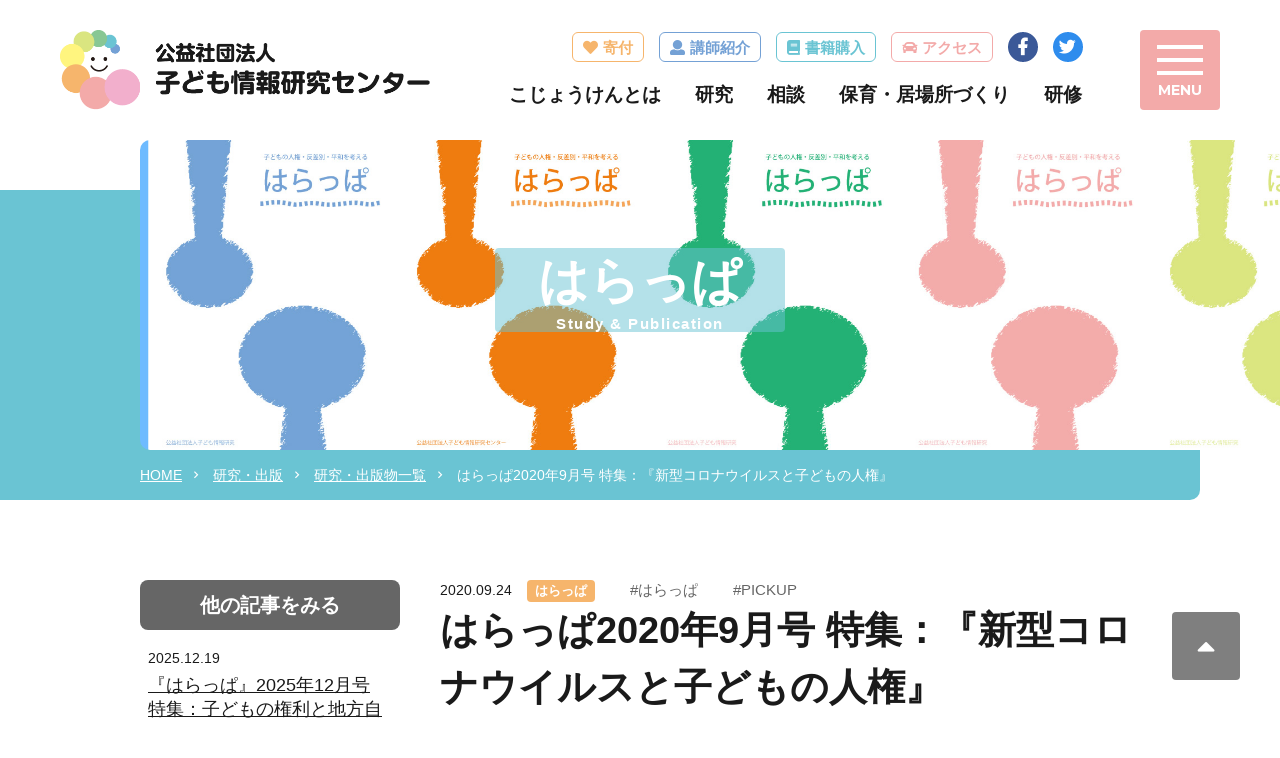

--- FILE ---
content_type: text/html; charset=utf-8
request_url: https://kojoken.jp/research/harappa/20200924.html
body_size: 32338
content:
<!DOCTYPE html>
<html lang="ja">

<head prefix="og: http://ogp.me/ns# fb: http://ogp.me/ns/fb# article: http://ogp.me/ns/article#">
  <meta charset="UTF-8">
  <title>はらっぱ2020年9月号 特集：『新型コロナウイルスと子どもの人権』｜子ども情報研究センター</title>
  <meta name="description" content="はらっぱ最新号9月号が出来ました！特集は『新型コロナウイルスと子どもの人権』こじょうけんは『子どもの人権・反差別・平和を考える』を大切に活動しています。子どもの人権を大切にした保育や相談事業、子どもの権利に関する研修や講座を開催しています。">
  <meta name="keywords" content="はらっぱ,子ども,メディリテラシー,保育,子どもの権利条約,">
  <meta name="viewport" content="width=device-width, user-scalable=no, initial-scale=1, maximum-scale=1">
  <meta name="format-detection" content="telephone=no">
  <link rel="icon" href="/user/favicon.gif?ctime=20190605153704" type="image/gif" />

  <link rel="canonical" href="https://kojoken.jp/research/harappa/20200924.html">
  <!-- ↓OGP↓-->
  <meta property="og:title" content="はらっぱ2020年9月号 特集：『新型コロナウイルスと子どもの人権』｜子ども情報研究センター" />
  <meta property="og:type" content="article" />
  <meta property="og:description" content="はらっぱ最新号9月号が出来ました！特集は『新型コロナウイルスと子どもの人権』こじょうけんは『子どもの人権・反差別・平和を考える』を大切に活動しています。子どもの人権を大切にした保育や相談事業、子どもの権利に関する研修や講座を開催しています。" />
  <meta property="og:url" content="https://kojoken.jp/research/harappa/20200924.html" />
  
  <meta property="og:image" content="https://kojoken.jp/user/news/123/4qmxx-6qizfmd4eutd2p0cfcm3kevmc8.jpg" />
      <meta property="og:site_name" content="子ども情報研究センター" />
  <!-- ↑OGP↑ -->
  <link rel="stylesheet" href="/user/theme/kodomojoho/media/css/import.css">
  <link href="//fonts.googleapis.com/css?family=Montserrat:400,700" rel="stylesheet">
  <link rel="stylesheet" href="//use.fontawesome.com/releases/v5.0.10/css/all.css">
  <link rel="stylesheet" href="/user/theme/kodomojoho/media/css/jquery.bxslider.css">
  <link rel="stylesheet" href="//cdn.materialdesignicons.com/2.2.43/css/materialdesignicons.min.css">
  <link href="//fonts.googleapis.com/css?family=Noto+Sans+JP:400,700&display=swap" rel="stylesheet">
  
<!-- BLOCK -->
<!-- block block_ga --><!-- Global site tag (gtag.js) - Google Analytics -->
<script async="" src="https://www.googletagmanager.com/gtag/js?id=UA-138440843-2" type="text/javascript"></script>
<script type="text/javascript">// <![CDATA[
window.dataLayer = window.dataLayer || [];
  function gtag(){dataLayer.push(arguments);}
  gtag('js', new Date());

  gtag('config', 'UA-138440843-2');
// ]]></script>
<!-- Global site tag (gtag.js) - Google Analytics -->
<script async="" src="https://www.googletagmanager.com/gtag/js?id=G-D6480XP2DJ" type="text/javascript"></script>
<script type="text/javascript">// <![CDATA[
  window.dataLayer = window.dataLayer || [];
  function gtag(){dataLayer.push(arguments);}
  gtag('js', new Date());

  gtag('config', 'G-D6480XP2DJ');
// ]]></script>
<!-- /BLOCK -->


</head>

<body>
  <script src="//ajax.googleapis.com/ajax/libs/jquery/2.2.4/jquery.min.js"></script>
  <script src="/user/theme/kodomojoho/media/js/common.js"></script>
  <script src="/user/theme/kodomojoho/media/js/module/jquery.accordion.js"></script>
  <!-- Container -->
  <div class="l-container">

    <!-- Header -->
    
<!-- BLOCK_HEADER -->
<!-- block block_header --><header><h1>はらっぱ最新9月号 特集：『新型コロナウイルスと子どもの人権』</h1>
<div class="w1160">
<div class="head">
<div class="logo-box"><a href="/index.html" class="fade"> <img src="/user/media/kodomojoho/common/logo.png" alt="公益社団法人 子ども情報研究センター" /> </a></div>
<div class="g-nav pc">
<ul class="sns-list" style="float: right;">
<li><a class="twi fade" href="//twitter.com/harappa_kojoken" target="_blank"><i class="fab fa-twitter"></i></a></li>
<li class="mr15"><a class="fa fade" href="//www.facebook.com/kojoken1977/" target="_blank"><i class="fab fa-facebook-f"></i></a></li>
</ul>
<ul class="subnav-list">
<li class="mr15"><a class="fade icon04" href="/profile/about.html#access">アクセス</a></li>
<li class="mr15"><a class="fade icon03" href="/research/order.html#access">書籍購入</a></li>
<li class="mr15"><a class="fade icon02" href="/other/instructor.html#access">講師紹介</a></li>
<li class="mr15"><a class="fade icon" href="/support/index.html#access">寄付</a></li>
</ul>
<ul class="navi-list">
<li class="over"><a href="/profile/index.html">こじょうけんとは</a>
<div class="inner-box">
<div class="inner-orange">
<ul class="hover-menu"><!-- <li><a href="/profile/index.html">こじょうけんとは　TOP</a></li> -->
<li><a href="/profile/about-3m.html">3分で分かるこじょうけん</a></li>
<li><a href="/profile/about.html">団体紹介</a></li>
<li><a href="/profile/info.html">情報公開</a></li>
</ul>
</div>
</div>
</li>
<li class="over"><a href="/research/index.html">研究</a>
<div class="inner-box">
<div class="inner-green">
<ul class="hover-menu">
<li><a href="/research/kenkyu-bukai.html">研究部会 </a></li>
<!--<li><a href="/research/contrant.html">受託研究</a></li>-->
<li><a href="/research/order.html">はらっぱ・書籍の購入</a></li>
<li><a href="/research/publication/index.html">研究・出版物一覧</a></li>
</ul>
</div>
</div>
</li>
<li class="over"><a href="/soudan/index.html">相談</a>
<div class="inner-box">
<div class="inner-green">
<ul class="hover-menu">
<li><a href="/soudan/kodomokatei.html">子ども家庭相談室 </a></li>
<li><a href="/soudan/childline.html">チャイルドラインOSAKA </a></li>
<li style="width: 320px;"><a href="/soudan/family-kosodate.html">ファミリー子育てなんでもダイヤル </a></li>
</ul>
</div>
</div>
</li>
<li class="over"><a href="/kodomonohoiku/index.html">保育・居場所づくり</a>
<div class="inner-box">
<div class="inner-green">
<ul class="hover-menu"><!-- <li><a href="/kodomonohoiku/index.html">こどもの保育　TOP</a></li> -->
<li><a href="/kodomonohoiku/harappasha.html">はらっぱ舎AIAI・はらっぱ舎</a></li>
<li><a href="/kodomonohoiku/tsudoi.html">つどいのひろば事業</a></li>
<li><a href="/kodomonohoiku/momogumi.html">保育部ももぐみ</a></li>
</ul>
</div>
</div>
</li>
<li class="over"><a href="/seminar/index.html">研修</a>
<div class="inner-box">
<div class="inner-green">
<ul class="hover-menu">
<li><a href="/seminar/jinken-hoiku.html">人権保育教育連続講座 </a></li>
<!--<li><a href="/seminar/staff-yousei.html">スタッフ養成講座 </a></li>-->
<li><a href="/seminar/kodomo-shiengaku.html">子ども支援学研究会 </a></li>
<li><a href="/seminar/kyodo-kosodate.html">共同子育て連絡会 </a></li>
</ul>
</div>
</div>
</li>
</ul>
</div>
<div class="slidemenu-btn"><span class="menu01">&nbsp;</span> <span class="menu02">&nbsp;</span> <span class="menu03">&nbsp;</span> <span class="menu04">&nbsp;</span></div>
</div>
</div>
</header><!-- block block_research_key --><div class="key-visual -sub01 -kounyuu">
<h2>はらっぱ<span>Study &amp; Publication</span></h2>
<div class="img-box" style="background-image: url('/user/media/kodomojoho/page/research/index/key.jpg');"></div>
<div class="back-color"></div>
<ul class="bread-list">
<li><a href="/index.html">HOME</a></li>
<li><a href="/research/index.html">研究・出版</a></li>
<li><a href="/research/publication/index.html">研究・出版物一覧</a></li>
<li>はらっぱ2020年9月号 特集：『新型コロナウイルスと子どもの人権』</li>
</ul>
</div><!-- block block_slide --><div class="slide-menu">
<div class="slidemenu-list">
<div class="w1160 pc">
<div class="inner-box">
<div class="inner">
<ul class="hover-menu">
<li><a href="https://congrant.com/project/kojoken/701" target="_blank">今回だけ寄付する</a></li>
<li><a href="https://congrant.com/project/kojoken/726" target="_blank">毎月継続的に寄付する</a></li>
<li><a href="https://congrant.com/project/kojoken/761" target="_blank">正会員・賛助会員になる</a></li>
<li><a href="/contact.html">お問い合わせ</a></li>
</ul>
</div>
</div>
<div class="page-menu -slide">
<div class="container">
<div class="float-box">
<div class="first-box">
<div class="mb40"><a href="/profile/index.html" class="ttl">子ども情報研究センターとは</a>
<ul class="menu-link">
<li><a href="/profile/about-3m.html">3分で分かるこじょうけん</a></li>
<li><a href="/profile/about.html">団体紹介</a></li>
<li><a href="/profile/info.html">情報公開</a></li>
</ul>
</div>
<div class="mb40"><a href="/news/index.html" class="ttl">新着情報</a>
<ul class="menu-link">
<li><a href="/news/index.html">お知らせ</a></li>
<li><a href="/lesson/index.html">イベント・講座</a></li>
<li><a href="/column/index.html">コラム</a></li>
<li><a href="/scrapbook/index.html">子どものニュース切り抜き帳</a></li>
</ul>
</div>
<div class="mb40"><a href="/support/index.html" class="ttl">寄付をする・会員になる</a>
<ul class="menu-link">
<li><a href="https://congrant.com/project/kojoken/701" target="_blank">今回だけ寄付する</a></li>
<li><a href="https://congrant.com/project/kojoken/726" target="_blank">毎月継続的に寄付する</a></li>
<li><a href="https://congrant.com/project/kojoken/761" target="_blank">正会員・賛助会員になる</a></li>
</ul>
</div>
<div><a href="/privacy.html" class="ttl">個人情報保護方針</a></div>
</div>
<div class="second-box">
<p class="bold f18px mb25 can">こじょうけんにできること</p>
<div class="float mb35">
<div class="left-box mr15">
<div class="img-box"><img src="/user/media/kodomojoho/page/index/icon04.png" alt="研究・出版" /></div>
</div>
<div class="left-box"><a href="/research/index.html" class="bold f15px td-none">研究・出版</a>
<ul class="menu-link -lightblue">
<li><a href="/research/kenkyu-bukai.html">研究部会</a></li>
<!--<li><a href="/research/contrant.html">受託研究</a></li>-->
<li><a href="/research/order.html">はらっぱ・書籍の購入</a></li>
<li><a href="/research/publication/index.html">研究・出版物一覧</a></li>
</ul>
</div>
</div>
<div class="float mb35">
<div class="left-box mr15">
<div class="img-box"><img src="/user/media/kodomojoho/page/index/icon02.png" alt="相談" /></div>
</div>
<div class="left-box"><a href="/soudan/index.html" class="bold f15px td-none">相談</a>
<ul class="menu-link -pink">
<li><a href="/soudan/kodomokatei.html">子ども家庭相談室</a></li>
<li><a href="/soudan/childline.html">チャイルドラインOSAKA</a></li>
<li><a href="">ファミリー子育てなんでもダイヤル</a></li>
</ul>
</div>
</div>
<div class="float mb30">
<div class="left-box mr15">
<div class="img-box"><img src="/user/media/kodomojoho/page/index/icon01.png" alt="子どもの保育" /></div>
</div>
<div class="left-box"><a href="/kodomonohoiku/index.html" class="bold f15px td-none">子どもの保育と居場所づくり </a>
<ul class="menu-link">
<li><a href="/kodomonohoiku/harappasha.html">はらっぱ舎AIAI・はらっぱ舎</a></li>
<li><a href="/kodomonohoiku/tsudoi.html">つどいのひろば事業</a></li>
<li><a href="/kodomonohoiku/momogumi.html">保育部ももぐみ</a></li>
</ul>
</div>
</div>
</div>
<div class="third-box">
<div class="float mb30 mt60">
<div class="left-box mr15">
<div class="img-box"><img src="/user/media/kodomojoho/page/index/icon03.png" alt="研修" /></div>
</div>
<div class="left-box"><a href="/seminar/index.html" class="bold f15px td-none">研修</a>
<ul class="menu-link -orange">
<li><a href="/seminar/jinken-hoiku.html">人権保育教育連続講座</a></li>
<li><a href="/seminar/kodomo-shiengaku.html">子ども支援学研究会</a></li>
<li><a href="/seminar/kyodo-kosodate.html">共同子育て連絡会 </a></li>
</ul>
</div>
</div>
<div class="float">
<div class="left-box mr15">
<div class="img-box"><img src="/user/media/kodomojoho/page/index/icon05.png" alt="その他事業" /></div>
</div>
<div class="left-box"><a href="/other/index.html" class="bold f15px td-none">その他事業</a>
<ul class="menu-link -blue">
<li><a href="/other/network.html">委託事業</a></li>
<li><a href="/other/instructor.html">講師紹介</a></li>
</ul>
</div>
</div>
</div>
</div>
</div>
</div>
</div>
<div class="tb-menu tb">
<div class="menu-box"><a href="/contact.html" class="contact">お問い合わせ</a></div>
<ul class="accordion">
<li>
<p class="ttl arrow"><a href="/profile/index.html" class="index-link">子ども情報研究センターとは</a><span></span></p>
<ul class="inner-tb">
<li><a href="/profile/about-3m.html">3分で分かるこじょうけん</a></li>
<li><a href="/profile/about.html">団体紹介</a></li>
<li><a href="/profile/info.html">情報公開</a></li>
</ul>
</li>
<li>
<p class="ttl arrow"><a href="/news/index.html">新着情報</a><span></span></p>
<ul class="inner-tb">
<li><a href="/news/index.html">お知らせ</a></li>
<li><a href="/lesson/index.html">イベント・講座</a></li>
<li><a href="/column/index.html">コラム</a></li>
<li><a href="/scrapbook/index.html">子どものニュース切り抜き帳</a></li>
</ul>
</li>
<li>
<p class="ttl arrow"><a href="/support/index.html"></a>寄付をする・会員になる<span></span></p>
<ul class="inner-tb">
<li><a href="https://congrant.com/project/kojoken/701" target="_blank">今回だけ寄付する</a></li>
<li><a href="https://congrant.com/project/kojoken/726" target="_blank">毎月継続的に寄付する</a></li>
<li><a href="https://congrant.com/project/kojoken/761" target="_blank">正会員・賛助会員になる</a></li>
</ul>
</li>
<li><a class="ttl -none arrow" style="text-decoration: none;" href="/other/instructor.html">講師紹介</a></li>
<li><a class="ttl -none arrow" style="text-decoration: none;" href="/research/order.html">書籍購入</a></li>
<li><a class="ttl -none arrow" style="text-decoration: none;" href="/profile/about.html#access">アクセス</a></li>
<li><a class="ttl -none arrow" style="text-decoration: none;" href="/privacy.html">個人情報保護方針</a></li>
</ul>
<div class="ttl-box">
<p>こじょうけんにできること</p>
</div>
<ul class="accordion">
<li>
<p class="ttl sub kenkyu"><a href="/research/index.html">研究・出版</a><span></span></p>
<ul class="inner-tb kenkyu">
<li><a href="/research/kenkyu-bukai.html">研究部会</a></li>
<!--<li><a href="/research/contrant.html">受託研究</a></li>-->
<li><a href="/research/order.html">はらっぱ・書籍の購入</a></li>
<li><a href="/research/publication/index.html">研究・出版物一覧</a></li>
</ul>
</li>
<li>
<p class="ttl sub soudan"><a href="/soudan/index.html">相談</a><span></span></p>
<ul class="inner-tb soudan">
<li><a href="/soudan/kodomokatei.html">子ども家庭相談室</a></li>
<li><a href="/soudan/childline.html">チャイルドラインOSAKA</a></li>
<li><a href="">ファミリー子育てなんでもダイヤル</a></li>
</ul>
</li>
<li>
<p class="ttl sub hoiku"><a href="/kodomonohoiku/index.html">子どもの保育と居場所づくり</a><span></span></p>
<ul class="inner-tb hoiku">
<li><a href="/kodomonohoiku/harappasha.html">はらっぱ舎AIAI・はらっぱ舎</a></li>
<li><a href="/kodomonohoiku/tsudoi.html">つどいのひろば事業</a></li>
<li><a href="/kodomonohoiku/momogumi.html">保育部ももぐみ</a></li>
</ul>
</li>
<li>
<p class="ttl sub kensyu"><a href="/seminar/index.html">研修</a><span></span></p>
<ul class="inner-tb kensyu">
<li><a href="/seminar/jinken-hoiku.html">人権保育教育連続講座</a></li>
<!--<li><a href="/seminar/staff-yousei.html">スタッフ養成講座</a></li>-->
<li><a href="/seminar/kodomo-shiengaku.html">子ども支援学研究会</a></li>
<li><a href="/seminar/kyodo-kosodate.html">共同子育て連絡会 </a></li>
</ul>
</li>
<li>
<p class="ttl sub sonota"><a href="/research/other/index.html">その他</a><span></span></p>
<ul class="inner-tb sonota">
<li><a href="/other/network.html">委託事業</a></li>
<li><a href="/other/instructor.html">講師紹介</a></li>
</ul>
</li>
</ul>
<div class="ttl-box">
<p>SNS</p>
</div>
<ul class="sns-list-mnu">
<li>
<div class="facebook"><a href="//www.facebook.com/kojoken1977/" target="_blank"> <span><i class="fab fa-facebook-f"></i> Facebook</span> </a></div>
</li>
<li>
<div class="twitter"><a href="//twitter.com/harappa_kojoken" target="_blank"> <span><i class="fab fa-twitter"></i> Twitter</span> </a></div>
</li>
</ul>
</div>
</div>
</div>
<!-- /BLOCK_HEADER -->

    <!-- /Header -->


    <!-- Main -->
    <div class="l-main">
      <div class="container mb100 mb40-tb">

        <!-- Page -->
        <div class="l-page">
          <div class="news-wrapper -kounyuu">


            <ul class="news-list -details -kounyuu">

              <li>
                  <span class="date">2020.09.24</span>
                  <span class="tag -news">はらっぱ</span>


                                                      <span class="hash">#はらっぱ</span>
                                    <span class="hash">#PICKUP</span>
                                    

                <p class="almost-h">はらっぱ2020年9月号 特集：『新型コロナウイルスと子どもの人権』</p>

              </li>
            </ul>

            
            <h3>特集：新型コロナウイルスと子どもの人権</h3>
            <p class="text-wrapper">
              <p>◆「子ども」をめぐる思想――「起こりうる最悪の事態」を考えながら／藤原辰史<br />◆「ステイホーム」できない子どもたち／仁藤夢乃<br />◆教育機会の確保よりも、信頼の回復を／山下耕平<br />◆もともとの困りごとをさらに不安にした、が、サバイブ／田渕 彩<br />◆座談会 コロナ禍で、誰も取り残さない政治を地域から<br />　　　　　　　　　　　　　　　／岡井すみよ・袈裟丸朝子・武なおき・西川あり</p>
<hr /><hr />
<p>　</p>
<p>　新型コロナウイルスは、私たちに日常生活の変容を迫り、「ステイホーム」<br />「自粛警察」「犯人捜し」「コロナ倒産」「コロナ離婚」&hellip;と感染にとどまら<br />ず生きていくことの不安を拡げている。不安感、焦燥感を抱え、心すさみやす<br />い時代。人権侵害が生まれやすい時代をどのように乗り越えていけばよいのか？　<br />　子どもたちにとって、３月からの一斉休校は生活そのものの激変にもかかわ<br />らず、相談も満足な説明もないまま。無理な家庭学習を強いられ、学校再開後<br />も、遅れを取り戻すと猛暑の中の時間延長、テスト、テスト、夏休み返上、と、<br />子どもに有無を言わさぬ無理強いばかり。子どもたちは怒らないのか？　否、<br />子どもの意見を聴く、子どもといっしょに考えるという姿勢が社会にないのだ。<br />　しかし、よく考えれば、おとなたちも同じだ。振り返ってみれば、存在しな<br />いかのように隠され、見えない、見ないようにしてきたこと、難しいからと考<br />えることをあきらめ、「ノー」と言わず、変えようと行動しなかったことの積<br />み重ねがコロナ禍によってあらわになった。<br />　コロナ以前から子どもと真摯に向き合おうとしてきた方々に、新型コロナウ<br />イルスは何を問いかけたのか？　子どもたちはどのような状況にあったのか？<br />地域ではどのような取り組みが行われたのか？　これからの課題は何か？　提<br />起していただいた。まずおとなの責任を厳しく問う意見が寄せられた。ぜひと<br />も、明日に向かって今を振り返る一助にしたい。　　　　　　　（田中文子）<br /><br /></p>
<div style="padding: 0.1em 0.3em; border-left: 7px solid #1E88E5;"><strong>新連載　政治の原則は&ldquo;こどもをまもる&rdquo;（54p)</strong></div>
<p>連載第１回 すべての子どもを、すべての暴力から守る／安冨 歩<br /><br /></p>
<div style="padding: 0.1em 0.3em; border-left: 7px solid #1E88E5;"><strong>保育の根っこ(28p)<br /></strong></div>
<p>連載第６回 子どもといっしょに創る保育／チームはらっぱ<br /><br /></p>
<div style="padding: 0.1em 0.3em; border-left: 7px solid #1E88E5;"><strong>子どもの現場から(34p)<br /></strong></div>
<p>遊びが学び、暮らしが仕事　日月火水木金土に触れる毎日を／和久貴子<br /><br /></p>
<div style="padding: 0.1em 0.3em; border-left: 7px solid #1E88E5;"><strong>政策を読む(38p)</strong></div>
<p>SDGsとこれからの教育（後編）／岡島克樹<br /><br /></p>
<div style="padding: 0.1em 0.3em; border-left: 7px solid #1E88E5;"><strong>世界の子ども事情(42p)</strong></div>
<p>カナダ・先住民文化剥奪の標的となった子どもたち／山田公二<br /><br /></p>
<div style="padding: 0.1em 0.3em; border-left: 7px solid #1E88E5;"><strong>教育は今(46p)<br /></strong></div>
<p>連載第２回 インクルーシブ教育と人権教育のつながり／濱元伸彦　<br /><br /></p>
<div style="padding: 0.1em 0.3em; border-left: 7px solid #1E88E5;"><strong>日常のメディアを読み解く(50p)<br /></strong></div>
<p>連載第５回 誰が「新型コロナウイルス感染対策」を語っているのか／西村寿子<br /><br />書評(60p)</p>
<p>クリッピングジャーナル(62p)</p>
<p>編集室(64P)</p>
            </p>
            <div class="img-wrapper">
              
            </div>
            <div class="newsarea-pdf"></div>

            



            <div class="icon-wrapper mt50 mb70 mb30-tb">
              <!-- <a href="http://www.facebook.com/share.php?u=//www.facebook.com/kojoken1977" target="_blank" class="facebook -like">いいね！</a> --><a
                href="http://www.facebook.com/share.php?u=//www.facebook.com/kojoken1977" rel="nofollow" target="_blank"
                class="facebook share">シェア</a><a
                href="http://twitter.com/share?text=子ども情報研究センター&url=http://www.kojoken.jp/&hashtags=#こじょうけん,#子ども情報研究センター"
                data-text="公益社団法人子ども情報研究センター" data-url="http://www.kojoken.jp/" data-lang="ja" target="_blank"
                class="twitter" data-show-count="false">ツイッター</a><a
                href="//social-plugins.line.me/lineit/share?url=http://www.kojoken.jp/" class="line">送る</a>
            </div>






            <a href="/research/publication/index.html" class="back-btn mb20">研究・出版に戻る</a>






          </div>
        </div>

        <!-- side -->
        
<!-- BLOCK_LEFT -->
<!-- block block_research_side --><div class="l-side pc">
<div class="slide-wrapper">
<div class="side-content">
<div class="tag-block -side">
<p>他の記事をみる</p>
</div>
<ul class="news-list -side"><li><a href="/research/harappa/harappa2512.html" target="_blank"> <span class="date">2025.12.19</span> <br /> <span class="text">『はらっぱ』2025年12月号 特集：子どもの権利と地方自治をめぐる現状と課題
...</span> </a></li>
<li><a href="/research/harappa/harappa2509.html" target="_blank"> <span class="date">2025.09.19</span> <br /> <span class="text">『はらっぱ』2025年9月号
特集：平和を祈念するひとつの視座～日本と朝鮮を結ぶ...</span> </a></li>
<li><a href="/research/harappa/harappa2506.html" target="_blank"> <span class="date">2025.06.20</span> <br /> <span class="text">『はらっぱ』2025年6月号 特集：たたかう子ども</span> </a></li>
<li><a href="/research/harappa/harappa2503.html" target="_blank"> <span class="date">2025.03.19</span> <br /> <span class="text">『はらっぱ』2025年3月号 特集： インクルーシブ教育とは？―障害児の教育権か...</span> </a></li>
<li><a href="/research/harappa/harappa2412.html" target="_blank"> <span class="date">2024.12.20</span> <br /> <span class="text">『はらっぱ』2024年12月号 特集：市民が平和をつくる</span> </a></li>
<li><a href="/research/harappa/harappa2409.html" target="_blank"> <span class="date">2024.09.24</span> <br /> <span class="text">『はらっぱ』2024年月号 特集：物を言い、つながることに希望を</span> </a></li>
<li><a href="/research/harappa/harappa2406.html" target="_blank"> <span class="date">2024.06.18</span> <br /> <span class="text">『はらっぱ』2024年6月号 特集：災害と子どもの人権</span> </a></li>
<li><a href="/research/harappa/harappa240319.html" target="_blank"> <span class="date">2024.03.19</span> <br /> <span class="text">『はらっぱ』2024年3月号 特集：青木悦さんと「人権」
～『黙婆（もくば）』刊...</span> </a></li>
<li><a href="/research/harappa/harappa231220.html" target="_blank"> <span class="date">2023.12.20</span> <br /> <span class="text">『はらっぱ』2023年12月号 特集：セクシュアリティを考える</span> </a></li>
<li><a href="/research/harappa/harappa230919.html" target="_blank"> <span class="date">2023.09.19</span> <br /> <span class="text">『はらっぱ』2023年9月号 特集：入管法改悪、これからを考える</span> </a></li>
</ul>
 </div>
</div>
</div>
<!-- /BLOCK_LEFT -->

      </div>
      <!-- /Page -->

    </div>
    <!-- /Main -->

    <!-- Footer -->
    
<!-- BLOCK_FOOTER -->
<!-- block block_footerlink --><div class="float pc">
<div class="left-box" style="width: 50%;"><a href="/support/index.html" class="kojo">こじょうけんを支援する</a></div>
<div class="right-box" style="width: 50%;"><a href="/contact.html" class="contact-fome">お問い合わせフォーム</a></div>
</div>
<div class="page-menu pc">
<div class="container">
<div class="float-box">
<div class="first-box">
<div class="mb40"><a href="/profile/index.html" class="ttl">子ども情報研究センターとは</a>
<ul class="menu-link">
<li><a href="/profile/about-3m.html">3分で分かるこじょうけん </a></li>
<li><a href="/profile/about.html">団体紹介 </a></li>
<li><a href="/profile/info.html">情報公開</a></li>
</ul>
</div>
<div class="mb40"><a href="/news/index.html" class="ttl">新着情報 </a>
<ul class="menu-link">
<li><a href="/news/index.html">お知らせ </a></li>
<li><a href="/lesson/index.html">イベント・講座 </a></li>
<li><a href="/column/index.html">コラム </a></li>
<li><a href="/scrapbook/index.html">子どものニュース切り抜き帳 </a></li>
</ul>
</div>
<div class="mb40"><a href="/support/index.html" class="ttl">寄付をする・会員になる </a>
<ul class="menu-link">
<li><a href="https://congrant.com/project/kojoken/701" target="_blank">今回だけ寄付する</a></li>
<li><a href="https://congrant.com/project/kojoken/726" target="_blank">毎月継続的に寄付する</a></li>
<li><a href="https://congrant.com/project/kojoken/761" target="_blank">正会員・賛助会員になる</a></li>
</ul>
</div>
<div><a href="/privacy.html" class="ttl">個人情報保護方針</a></div>
</div>
<div class="second-box">
<p class="bold f18px mb25">こじょうけんにできること</p>
<div class="float mb30">
<div class="left-box mr15">
<div class="img-box"><img src="/user/media/kodomojoho/page/index/icon04.png" alt="研究・出版" /></div>
</div>
<div class="left-box"><a href="/research/index.html" class="bold f15px td-none">研究・出版</a>
<ul class="menu-link -lightblue">
<li><a href="/research/kenkyu-bukai.html">研究部会 </a></li>
<!--<li><a href="/research/contrant.html">受託研究</a></li>-->
<li><a href="/research/order.html">はらっぱ・書籍の購入</a></li>
<li><a href="/research/index.html">研究・出版物一覧</a></li>
</ul>
</div>
</div>
<div class="float mb30">
<div class="left-box mr15">
<div class="img-box"><img src="/user/media/kodomojoho/page/index/icon02.png" alt="相談" /></div>
</div>
<div class="left-box"><a href="/soudan/index.html" class="bold f15px td-none">相談</a>
<ul class="menu-link -pink">
<li><a href="/soudan/kodomokatei.html">子ども家庭相談室 </a></li>
<li><a href="/soudan/childline.html">チャイルドラインOSAKA </a></li>
<li><a href="">ファミリー子育てなんでもダイヤル </a></li>
</ul>
</div>
</div>
<div class="float mb30">
<div class="left-box mr15">
<div class="img-box"><img src="/user/media/kodomojoho/page/index/icon01.png" alt="子どもの保育" /></div>
</div>
<div class="left-box"><a href="/kodomonohoiku/index.html" class="bold f15px td-none">子どもの保育と居場所づくり </a>
<ul class="menu-link">
<li><a href="/kodomonohoiku/harappasha.html">はらっぱ舎AIAI・はらっぱ舎</a></li>
<li><a href="/kodomonohoiku/tsudoi.html">つどいのひろば事業</a></li>
<li><a href="/kodomonohoiku/momogumi.html">保育部ももぐみ</a></li>
</ul>
</div>
</div>
</div>
<div class="third-box">
<div class="float mb30 mt60">
<div class="left-box mr15">
<div class="img-box"><img src="/user/media/kodomojoho/page/index/icon03.png" alt="研修" /></div>
</div>
<div class="left-box"><a href="/seminar/index.html" class="bold f15px td-none">研修</a>
<ul class="menu-link -orange">
<li><a href="/seminar/jinken-hoiku.html">人権保育教育連続講座</a></li>
<li><a href="/seminar/kodomo-shiengaku.html">子ども支援学研究会</a></li>
<li><a href="/seminar/kyodo-kosodate.html">共同子育て連絡会</a></li>
<!--<li><a href="/seminar/staff-yousei.html">スタッフ養成講座 </a></li>---></ul>
</div>
</div>
<div class="float">
<div class="left-box mr15">
<div class="img-box"><img src="/user/media/kodomojoho/page/index/icon05.png" alt="その他" /></div>
</div>
<div class="left-box"><a href="/other/index.html" class="bold f15px td-none">その他</a>
<ul class="menu-link -blue">
<li><a href="/other/network.html">委託事業 </a></li>
<li><a href="/other/instructor.html">講師紹介 </a></li>
</ul>
</div>
</div>
</div>
</div>
</div>
</div><!-- block block_footer --><footer>
<div class="container">
<div class="logo-box">
<div class="logo mb15"><a href="/index.html" class="fade"> <img src="/user/media/kodomojoho/common/logo.png" alt="公益社団法人 子ども情報研究センター" /> </a></div>
<div class="facebook -twi ml10"><a href="//twitter.com/harappa_kojoken" target="_blank"> <span class="pc">Twitter</span> </a></div>
<div class="facebook "><a href="//www.facebook.com/kojoken1977/" target="_blank"> <span class="pc">Facebook</span> </a></div>
</div>
<p class="map">〒552-0001　<br class="tb" />大阪市港区波除4-1-37HRCビル5階<a href="//goo.gl/maps/ppwbckQpppT2" target="_blank">地図</a></p>
<p class="tel">TEL：06-4708-7087　　FAX：06-4394-8501</p>
<p class="copy pc">&copy; 公益社団法人子ども情報研究センター All Rights Reserved.</p>
</div>
<div class="page-top pc"><a href="#">&nbsp;</a></div>
<p class="copy mt25 tb">&copy; 公益社団法人子ども情報研究センター All Rights Reserved.</p>
</footer>
<!-- /BLOCK_FOOTER -->

    <!-- /Footer -->

  </div>
  <!-- /Container -->
  <script>
    $(function () {
      //アコーディオン
      $('.accordion p').accordion();
      $(document).ready(function () {
        $('.news-wrapper h3:empty').remove();
        $('.text-wrapper:empty').remove();
        $('.img-wrapper:empty').remove();
        $('.newsarea-pdf:empty').remove();
      });
    });
  </script>
  <script async src="//platform.twitter.com/widgets.js" charset="utf-8"></script>

</body>

</html>

--- FILE ---
content_type: text/css
request_url: https://kojoken.jp/user/theme/kodomojoho/media/css/import.css
body_size: 156376
content:
*,::before,::after{-webkit-box-sizing:border-box;box-sizing:border-box}*{font-size:inherit;line-height:inherit}::before,::after{display:inline-block;text-decoration:inherit;vertical-align:inherit}html{font-family:sans-serif;-ms-text-size-adjust:100%;-webkit-text-size-adjust:100%}body{background:#fff;margin:0;padding:0;-webkit-font-smoothing:antialiased}footer,header,hgroup,nav,section{display:block}audio,canvas,progress,video{display:inline-block;vertical-align:baseline}audio:not([controls]){display:none;height:0}[hidden]{display:none}a{background-color:transparent}a:active,a:hover{outline:0}b,strong{font-weight:bold}small{font-size:80%}sub,sup{font-size:75%;line-height:0;position:relative;vertical-align:baseline}sup{top:-0.5em}sub{bottom:-0.25em}img{border:0;vertical-align:bottom;max-width:100%}svg:not(:root){overflow:hidden}hr{-webkit-box-sizing:content-box;box-sizing:content-box;height:0}*:not(input):not(select):not(button):not(textarea):not(label):focus{outline:none}select{height:30px;color:inherit;font:inherit;margin:0;padding:0 20px 0 5px;line-height:1}button,input,textarea{color:inherit;font:inherit;margin:0;padding:4px 6px;border:1px solid #ccc;border-radius:4px;outline:none}input:not([type="checkbox"]):not([type="radio"]),textarea,button{-webkit-appearance:none}input{padding:0 6px}input:focus,textarea:focus{outline:none}input[type="button"],input[type="submit"]{background-color:transparent;border:none}button{overflow:visible;background-color:transparent;border-radius:0;border:none}button,select{text-transform:none}button,input[type="button"],input[type="reset"],input[type="submit"]{-webkit-appearance:none;cursor:pointer}button[disabled],input[disabled]{cursor:default}button::-moz-focus-inner,input::-moz-focus-inner{border:0;padding:0}input{line-height:normal}input[type="checkbox"],input[type="radio"]{-webkit-box-sizing:border-box;box-sizing:border-box;padding:0 5px 0 0}input[type="number"]::-webkit-inner-spin-button,input[type="number"]::-webkit-outer-spin-button{height:auto}input[type="search"]{-webkit-appearance:textfield;-webkit-box-sizing:content-box;box-sizing:content-box}input[type="search"]::-webkit-search-cancel-button,input[type="search"]::-webkit-search-decoration{-webkit-appearance:none}input[type="text"],select,textarea{font-size:100%}input[type="text"]:focus,textarea:focus{-webkit-transition:0.2s;transition:0.2s}input[type="text"]:focus,textarea:focus{border-color:rgba(82,168,236,0.8);outline:0;outline:thin dotted \9;-webkit-box-shadow:inset 0 1px 1px rgba(0,0,0,0.075),0 0 8px rgba(82,168,236,0.6);box-shadow:inset 0 1px 1px rgba(0,0,0,0.075),0 0 8px rgba(82,168,236,0.6)}textarea{overflow:auto;resize:vertical}label{display:inline-block}table{border-collapse:collapse;border-spacing:0}td,th{padding:0;text-align:left;vertical-align:top}ol{list-style-position:inside}li{list-style-type:none}address{font-style:normal}div,dl,dt,dd,ul,ol,li,h1,h2,h3,h4,h5,h6,form,p,table,thead,tbody,tfoot,address{margin:0;padding:0}input,textarea,table,thead,tbody,tfoot,address{text-align:left}div,dl,dt,dd,ul,ol,li,form,p{text-align:inherit}h1,h2,h3,h4,h5,h6{line-height:normal;font-weight:normal}.button01{text-align:center;padding:4.5px;color:#fff;line-height:1.5;font-size:20px;display:inline-block;text-decoration:none;-webkit-transition:.3s;transition:.3s;font-weight:bold;background:#f3aaa9;border:2px solid #f3aaa9;border-radius:4px;width:100%}.button01:before{content:"\f0a9";font-family:"Font Awesome 5 Free";font-weight:900;margin-right:10px}.button01:hover{color:#f3aaa9;background:#fff}@media only screen and (max-width: 768px){.button01{font-size:17px;padding:2.5px}}.button01.-green{background:#80ba8a;border:2px solid #80ba8a}.button01.-green:hover{color:#80ba8a;background:#FFF}.button01.-sea{background:#6ac4d3;border:2px solid #6ac4d3}.button01.-sea:hover{color:#6ac4d3;background:#FFF}.button01.-orange{background:#f6b56c;border:2px solid #f6b56c}.button01.-orange:hover{color:#f6b56c;background:#FFF}.button01.-kounyuu{width:300px;padding:5px 15px;margin-right:5px}.button01.-kounyuu:hover{color:#6ac4d3;background:#FFF}@media only screen and (max-width: 768px){.button01.-kounyuu{margin-bottom:10px}}@media only screen and (max-width: 480px){.button01.-kounyuu{width:100%}}.button01.-blue{background:#74a1d5;border:2px solid #74a1d5}.button01.-blue:hover{color:#74a1d5;background:#FFF}.button01.-form:hover{background:#f3aaa9;color:#fff;opacity:.7}.button02{text-align:center;height:54px;line-height:50px;color:#f3aaa9;font-size:20px;display:block;text-decoration:none;-webkit-transition:.3s;transition:.3s;font-weight:bold;background:#fff;border:2px solid #f3aaa9;border-radius:4px}.button02:before{content:"\f0a9";font-family:"Font Awesome 5 Free";font-weight:900;margin-right:10px}.button02:hover{color:#fff;background:#f3aaa9}@media only screen and (max-width: 768px){.button02{height:44px;line-height:40px;font-size:17px}}.button02.-pdf:before{content:"\f1c1"}.table01{border-collapse:collapse}.table01 th{background:#f8f6eb;border:2px solid white}@media only screen and (max-width: 768px){.table01 th{border:none !important;text-align:center}}.table01 tr:first-child th{border-top:2px solid #f8f6eb}.table01 tr:last-child th{border-bottom:2px solid #f8f6eb}.table01 td{border:2px solid #f8f6eb}.table01 th,.table01 td{line-height:2;padding:8px 20px}@media only screen and (max-width: 768px){.table01 th,.table01 td{font-size:13px;width:100% !important;display:block;padding:8px 10px}}.table01 td:first-child,.table01 th{padding-right:15px !important}.table01.-kounyuu a{text-decoration:none;pointer-events:none}@media only screen and (max-width: 768px){.table01.-kounyuu{width:100% !important}.table01.-kounyuu a{pointer-events:auto}.table01.-kounyuu th,.table01.-kounyuu td{width:100% !important;display:block}}.table02{border-collapse:separate;border-spacing:10px 3px}.table02 tr{margin-top:-1px}.table02 tr th{border-radius:5px 0 0 5px;color:#f3aaa9;border:1px solid #f3aaa9;border-right:none;font-weight:bold}.mt0{margin-top:0px !important}.mr0{margin-right:0px !important}.mb0{margin-bottom:0px !important}.ml0{margin-left:0px !important}.pt0{padding-top:0px !important}.pr0{padding-right:0px !important}.pb0{padding-bottom:0px !important}.pl0{padding-left:0px !important}.mt1{margin-top:1px !important}.mr1{margin-right:1px !important}.mb1{margin-bottom:1px !important}.ml1{margin-left:1px !important}.pt1{padding-top:1px !important}.pr1{padding-right:1px !important}.pb1{padding-bottom:1px !important}.pl1{padding-left:1px !important}.mt2{margin-top:2px !important}.mr2{margin-right:2px !important}.mb2{margin-bottom:2px !important}.ml2{margin-left:2px !important}.pt2{padding-top:2px !important}.pr2{padding-right:2px !important}.pb2{padding-bottom:2px !important}.pl2{padding-left:2px !important}.mt3{margin-top:3px !important}.mr3{margin-right:3px !important}.mb3{margin-bottom:3px !important}.ml3{margin-left:3px !important}.pt3{padding-top:3px !important}.pr3{padding-right:3px !important}.pb3{padding-bottom:3px !important}.pl3{padding-left:3px !important}.mt4{margin-top:4px !important}.mr4{margin-right:4px !important}.mb4{margin-bottom:4px !important}.ml4{margin-left:4px !important}.pt4{padding-top:4px !important}.pr4{padding-right:4px !important}.pb4{padding-bottom:4px !important}.pl4{padding-left:4px !important}.mt5{margin-top:5px !important}.mr5{margin-right:5px !important}.mb5{margin-bottom:5px !important}.ml5{margin-left:5px !important}.pt5{padding-top:5px !important}.pr5{padding-right:5px !important}.pb5{padding-bottom:5px !important}.pl5{padding-left:5px !important}.mt6{margin-top:6px !important}.mr6{margin-right:6px !important}.mb6{margin-bottom:6px !important}.ml6{margin-left:6px !important}.pt6{padding-top:6px !important}.pr6{padding-right:6px !important}.pb6{padding-bottom:6px !important}.pl6{padding-left:6px !important}.mt7{margin-top:7px !important}.mr7{margin-right:7px !important}.mb7{margin-bottom:7px !important}.ml7{margin-left:7px !important}.pt7{padding-top:7px !important}.pr7{padding-right:7px !important}.pb7{padding-bottom:7px !important}.pl7{padding-left:7px !important}.mt8{margin-top:8px !important}.mr8{margin-right:8px !important}.mb8{margin-bottom:8px !important}.ml8{margin-left:8px !important}.pt8{padding-top:8px !important}.pr8{padding-right:8px !important}.pb8{padding-bottom:8px !important}.pl8{padding-left:8px !important}.mt9{margin-top:9px !important}.mr9{margin-right:9px !important}.mb9{margin-bottom:9px !important}.ml9{margin-left:9px !important}.pt9{padding-top:9px !important}.pr9{padding-right:9px !important}.pb9{padding-bottom:9px !important}.pl9{padding-left:9px !important}.mt10{margin-top:10px !important}.mr10{margin-right:10px !important}.mb10{margin-bottom:10px !important}.ml10{margin-left:10px !important}.pt10{padding-top:10px !important}.pr10{padding-right:10px !important}.pb10{padding-bottom:10px !important}.pl10{padding-left:10px !important}.mt11{margin-top:11px !important}.mr11{margin-right:11px !important}.mb11{margin-bottom:11px !important}.ml11{margin-left:11px !important}.pt11{padding-top:11px !important}.pr11{padding-right:11px !important}.pb11{padding-bottom:11px !important}.pl11{padding-left:11px !important}.mt12{margin-top:12px !important}.mr12{margin-right:12px !important}.mb12{margin-bottom:12px !important}.ml12{margin-left:12px !important}.pt12{padding-top:12px !important}.pr12{padding-right:12px !important}.pb12{padding-bottom:12px !important}.pl12{padding-left:12px !important}.mt13{margin-top:13px !important}.mr13{margin-right:13px !important}.mb13{margin-bottom:13px !important}.ml13{margin-left:13px !important}.pt13{padding-top:13px !important}.pr13{padding-right:13px !important}.pb13{padding-bottom:13px !important}.pl13{padding-left:13px !important}.mt14{margin-top:14px !important}.mr14{margin-right:14px !important}.mb14{margin-bottom:14px !important}.ml14{margin-left:14px !important}.pt14{padding-top:14px !important}.pr14{padding-right:14px !important}.pb14{padding-bottom:14px !important}.pl14{padding-left:14px !important}.mt15{margin-top:15px !important}.mr15{margin-right:15px !important}.mb15{margin-bottom:15px !important}.ml15{margin-left:15px !important}.pt15{padding-top:15px !important}.pr15{padding-right:15px !important}.pb15{padding-bottom:15px !important}.pl15{padding-left:15px !important}.mt16{margin-top:16px !important}.mr16{margin-right:16px !important}.mb16{margin-bottom:16px !important}.ml16{margin-left:16px !important}.pt16{padding-top:16px !important}.pr16{padding-right:16px !important}.pb16{padding-bottom:16px !important}.pl16{padding-left:16px !important}.mt17{margin-top:17px !important}.mr17{margin-right:17px !important}.mb17{margin-bottom:17px !important}.ml17{margin-left:17px !important}.pt17{padding-top:17px !important}.pr17{padding-right:17px !important}.pb17{padding-bottom:17px !important}.pl17{padding-left:17px !important}.mt18{margin-top:18px !important}.mr18{margin-right:18px !important}.mb18{margin-bottom:18px !important}.ml18{margin-left:18px !important}.pt18{padding-top:18px !important}.pr18{padding-right:18px !important}.pb18{padding-bottom:18px !important}.pl18{padding-left:18px !important}.mt19{margin-top:19px !important}.mr19{margin-right:19px !important}.mb19{margin-bottom:19px !important}.ml19{margin-left:19px !important}.pt19{padding-top:19px !important}.pr19{padding-right:19px !important}.pb19{padding-bottom:19px !important}.pl19{padding-left:19px !important}.mt20{margin-top:20px !important}.mr20{margin-right:20px !important}.mb20{margin-bottom:20px !important}.ml20{margin-left:20px !important}.pt20{padding-top:20px !important}.pr20{padding-right:20px !important}.pb20{padding-bottom:20px !important}.pl20{padding-left:20px !important}.mt25{margin-top:25px !important}.mr25{margin-right:25px !important}.mb25{margin-bottom:25px !important}.ml25{margin-left:25px !important}.pt25{padding-top:25px !important}.pr25{padding-right:25px !important}.pb25{padding-bottom:25px !important}.pl25{padding-left:25px !important}.mt30{margin-top:30px !important}.mr30{margin-right:30px !important}.mb30{margin-bottom:30px !important}.ml30{margin-left:30px !important}.pt30{padding-top:30px !important}.pr30{padding-right:30px !important}.pb30{padding-bottom:30px !important}.pl30{padding-left:30px !important}.mt35{margin-top:35px !important}.mr35{margin-right:35px !important}.mb35{margin-bottom:35px !important}.ml35{margin-left:35px !important}.pt35{padding-top:35px !important}.pr35{padding-right:35px !important}.pb35{padding-bottom:35px !important}.pl35{padding-left:35px !important}.mt40{margin-top:40px !important}.mr40{margin-right:40px !important}.mb40{margin-bottom:40px !important}.ml40{margin-left:40px !important}.pt40{padding-top:40px !important}.pr40{padding-right:40px !important}.pb40{padding-bottom:40px !important}.pl40{padding-left:40px !important}.mt45{margin-top:45px !important}.mr45{margin-right:45px !important}.mb45{margin-bottom:45px !important}.ml45{margin-left:45px !important}.pt45{padding-top:45px !important}.pr45{padding-right:45px !important}.pb45{padding-bottom:45px !important}.pl45{padding-left:45px !important}.mt50{margin-top:50px !important}.mr50{margin-right:50px !important}.mb50{margin-bottom:50px !important}.ml50{margin-left:50px !important}.pt50{padding-top:50px !important}.pr50{padding-right:50px !important}.pb50{padding-bottom:50px !important}.pl50{padding-left:50px !important}.mt55{margin-top:55px !important}.mr55{margin-right:55px !important}.mb55{margin-bottom:55px !important}.ml55{margin-left:55px !important}.pt55{padding-top:55px !important}.pr55{padding-right:55px !important}.pb55{padding-bottom:55px !important}.pl55{padding-left:55px !important}.mt60{margin-top:60px !important}.mr60{margin-right:60px !important}.mb60{margin-bottom:60px !important}.ml60{margin-left:60px !important}.pt60{padding-top:60px !important}.pr60{padding-right:60px !important}.pb60{padding-bottom:60px !important}.pl60{padding-left:60px !important}.mt65{margin-top:65px !important}.mr65{margin-right:65px !important}.mb65{margin-bottom:65px !important}.ml65{margin-left:65px !important}.pt65{padding-top:65px !important}.pr65{padding-right:65px !important}.pb65{padding-bottom:65px !important}.pl65{padding-left:65px !important}.mt70{margin-top:70px !important}.mr70{margin-right:70px !important}.mb70{margin-bottom:70px !important}.ml70{margin-left:70px !important}.pt70{padding-top:70px !important}.pr70{padding-right:70px !important}.pb70{padding-bottom:70px !important}.pl70{padding-left:70px !important}.mt75{margin-top:75px !important}.mr75{margin-right:75px !important}.mb75{margin-bottom:75px !important}.ml75{margin-left:75px !important}.pt75{padding-top:75px !important}.pr75{padding-right:75px !important}.pb75{padding-bottom:75px !important}.pl75{padding-left:75px !important}.mt80{margin-top:80px !important}.mr80{margin-right:80px !important}.mb80{margin-bottom:80px !important}.ml80{margin-left:80px !important}.pt80{padding-top:80px !important}.pr80{padding-right:80px !important}.pb80{padding-bottom:80px !important}.pl80{padding-left:80px !important}.mt85{margin-top:85px !important}.mr85{margin-right:85px !important}.mb85{margin-bottom:85px !important}.ml85{margin-left:85px !important}.pt85{padding-top:85px !important}.pr85{padding-right:85px !important}.pb85{padding-bottom:85px !important}.pl85{padding-left:85px !important}.mt90{margin-top:90px !important}.mr90{margin-right:90px !important}.mb90{margin-bottom:90px !important}.ml90{margin-left:90px !important}.pt90{padding-top:90px !important}.pr90{padding-right:90px !important}.pb90{padding-bottom:90px !important}.pl90{padding-left:90px !important}.mt95{margin-top:95px !important}.mr95{margin-right:95px !important}.mb95{margin-bottom:95px !important}.ml95{margin-left:95px !important}.pt95{padding-top:95px !important}.pr95{padding-right:95px !important}.pb95{padding-bottom:95px !important}.pl95{padding-left:95px !important}.mt100{margin-top:100px !important}.mr100{margin-right:100px !important}.mb100{margin-bottom:100px !important}.ml100{margin-left:100px !important}.pt100{padding-top:100px !important}.pr100{padding-right:100px !important}.pb100{padding-bottom:100px !important}.pl100{padding-left:100px !important}.mt105{margin-top:105px !important}.mr105{margin-right:105px !important}.mb105{margin-bottom:105px !important}.ml105{margin-left:105px !important}.pt105{padding-top:105px !important}.pr105{padding-right:105px !important}.pb105{padding-bottom:105px !important}.pl105{padding-left:105px !important}.mt110{margin-top:110px !important}.mr110{margin-right:110px !important}.mb110{margin-bottom:110px !important}.ml110{margin-left:110px !important}.pt110{padding-top:110px !important}.pr110{padding-right:110px !important}.pb110{padding-bottom:110px !important}.pl110{padding-left:110px !important}.mt115{margin-top:115px !important}.mr115{margin-right:115px !important}.mb115{margin-bottom:115px !important}.ml115{margin-left:115px !important}.pt115{padding-top:115px !important}.pr115{padding-right:115px !important}.pb115{padding-bottom:115px !important}.pl115{padding-left:115px !important}.mt120{margin-top:120px !important}.mr120{margin-right:120px !important}.mb120{margin-bottom:120px !important}.ml120{margin-left:120px !important}.pt120{padding-top:120px !important}.pr120{padding-right:120px !important}.pb120{padding-bottom:120px !important}.pl120{padding-left:120px !important}.left-text{text-align:left !important}.right-text{text-align:right !important}.center-text{text-align:center !important}.f8px{font-size:8px !important}.f9px{font-size:9px !important}.f10px{font-size:10px !important}.f11px{font-size:11px !important}.f12px{font-size:12px !important}.f13px{font-size:13px !important}.f14px{font-size:14px !important}.f15px{font-size:15px !important}.f16px{font-size:16px !important}.f17px{font-size:17px !important}.f18px{font-size:18px !important}.f19px{font-size:19px !important}.f20px{font-size:20px !important}.f21px{font-size:21px !important}.f22px{font-size:22px !important}.f23px{font-size:23px !important}.f24px{font-size:24px !important}.f25px{font-size:25px !important}.f26px{font-size:26px !important}.f27px{font-size:27px !important}.f28px{font-size:28px !important}.f29px{font-size:29px !important}.f30px{font-size:30px !important}.f31px{font-size:31px !important}.f32px{font-size:32px !important}.f33px{font-size:33px !important}.f34px{font-size:34px !important}.f35px{font-size:35px !important}.f36px{font-size:36px !important}.f37px{font-size:37px !important}.f38px{font-size:38px !important}.f39px{font-size:39px !important}.f40px{font-size:40px !important}.lh10{line-height:1 !important}.lh11{line-height:1.1 !important}.lh12{line-height:1.2 !important}.lh13{line-height:1.3 !important}.lh14{line-height:1.4 !important}.lh15{line-height:1.5 !important}.lh16{line-height:1.6 !important}.lh17{line-height:1.7 !important}.lh18{line-height:1.8 !important}.lh19{line-height:1.9 !important}.lh20{line-height:2 !important}.lh21{line-height:2.1 !important}.lh22{line-height:2.2 !important}.lh23{line-height:2.3 !important}.lh24{line-height:2.4 !important}.lh25{line-height:2.5 !important}.lh26{line-height:2.6 !important}.lh27{line-height:2.7 !important}.lh28{line-height:2.8 !important}.lh29{line-height:2.9 !important}.lh30{line-height:3 !important}.ls20{letter-spacing:.02em !important}.ls21{letter-spacing:.021em !important}.ls22{letter-spacing:.022em !important}.ls23{letter-spacing:.023em !important}.ls24{letter-spacing:.024em !important}.ls25{letter-spacing:.025em !important}.ls26{letter-spacing:.026em !important}.ls27{letter-spacing:.027em !important}.ls28{letter-spacing:.028em !important}.ls29{letter-spacing:.029em !important}.ls30{letter-spacing:.03em !important}.ls31{letter-spacing:.031em !important}.ls32{letter-spacing:.032em !important}.ls33{letter-spacing:.033em !important}.ls34{letter-spacing:.034em !important}.ls35{letter-spacing:.035em !important}.ls36{letter-spacing:.036em !important}.ls37{letter-spacing:.037em !important}.ls38{letter-spacing:.038em !important}.ls39{letter-spacing:.039em !important}.ls40{letter-spacing:.04em !important}.ls41{letter-spacing:.041em !important}.ls42{letter-spacing:.042em !important}.ls43{letter-spacing:.043em !important}.ls44{letter-spacing:.044em !important}.ls45{letter-spacing:.045em !important}.ls46{letter-spacing:.046em !important}.ls47{letter-spacing:.047em !important}.ls48{letter-spacing:.048em !important}.ls49{letter-spacing:.049em !important}.ls50{letter-spacing:.05em !important}.ls51{letter-spacing:.051em !important}.ls52{letter-spacing:.052em !important}.ls53{letter-spacing:.053em !important}.ls54{letter-spacing:.054em !important}.ls55{letter-spacing:.055em !important}.ls56{letter-spacing:.056em !important}.ls57{letter-spacing:.057em !important}.ls58{letter-spacing:.058em !important}.ls59{letter-spacing:.059em !important}.ls60{letter-spacing:.06em !important}.ls61{letter-spacing:.061em !important}.ls62{letter-spacing:.062em !important}.ls63{letter-spacing:.063em !important}.ls64{letter-spacing:.064em !important}.ls65{letter-spacing:.065em !important}.ls66{letter-spacing:.066em !important}.ls67{letter-spacing:.067em !important}.ls68{letter-spacing:.068em !important}.ls69{letter-spacing:.069em !important}.ls70{letter-spacing:.07em !important}.ls71{letter-spacing:.071em !important}.ls72{letter-spacing:.072em !important}.ls73{letter-spacing:.073em !important}.ls74{letter-spacing:.074em !important}.ls75{letter-spacing:.075em !important}.ls76{letter-spacing:.076em !important}.ls77{letter-spacing:.077em !important}.ls78{letter-spacing:.078em !important}.ls79{letter-spacing:.079em !important}.ls80{letter-spacing:.08em !important}.ls81{letter-spacing:.081em !important}.ls82{letter-spacing:.082em !important}.ls83{letter-spacing:.083em !important}.ls84{letter-spacing:.084em !important}.ls85{letter-spacing:.085em !important}.ls86{letter-spacing:.086em !important}.ls87{letter-spacing:.087em !important}.ls88{letter-spacing:.088em !important}.ls89{letter-spacing:.089em !important}.ls90{letter-spacing:.09em !important}.ls91{letter-spacing:.091em !important}.ls92{letter-spacing:.092em !important}.ls93{letter-spacing:.093em !important}.ls94{letter-spacing:.094em !important}.ls95{letter-spacing:.095em !important}.ls96{letter-spacing:.096em !important}.ls97{letter-spacing:.097em !important}.ls98{letter-spacing:.098em !important}.ls99{letter-spacing:.099em !important}.ls100{letter-spacing:.1em !important}.fw100{font-weight:100 !important}.fw200{font-weight:200 !important}.fw300{font-weight:300 !important}.fw400{font-weight:400 !important}.fw500{font-weight:500 !important}.fw600{font-weight:600 !important}.fw700{font-weight:700 !important}.fw800{font-weight:800 !important}.fw900{font-weight:900 !important}.link{text-decoration:none}.link:hover{text-decoration:underline}.clearfix:before,.clearfix:after{content:" ";display:table}.clearfix:after{clear:both}.absolute{position:absolute !important}.relative{position:relative !important}.static{position:static !important}.mt1em{margin-top:1em}.mb1em{margin-bottom:1em}.mw100{max-width:100%;height:auto}.w100{width:100% !important}.fade{-webkit-transition:opacity 0.2s;transition:opacity 0.2s;opacity:1;-webkit-backface-visibility:hidden;backface-visibility:hidden}.fade:hover{opacity:0.7}.left-box{float:left !important}.right-box{float:right !important}.center-box{margin-left:auto !important;margin-right:auto !important}.normal{font-weight:normal}.bold{font-weight:bold}@media only screen and (max-width: 768px){.left-text-tb{text-align:left !important}.right-text-tb{text-align:right !important}.center-text-tb{text-align:center !important}.mt0-tb{margin-top:0px !important}.mr0-tb{margin-right:0px !important}.mb0-tb{margin-bottom:0px !important}.ml0-tb{margin-left:0px !important}.pt0-tb{padding-top:0px !important}.pr0-tb{padding-right:0px !important}.pb0-tb{padding-bottom:0px !important}.pl0-tb{padding-left:0px !important}.mt1-tb{margin-top:1px !important}.mr1-tb{margin-right:1px !important}.mb1-tb{margin-bottom:1px !important}.ml1-tb{margin-left:1px !important}.pt1-tb{padding-top:1px !important}.pr1-tb{padding-right:1px !important}.pb1-tb{padding-bottom:1px !important}.pl1-tb{padding-left:1px !important}.mt2-tb{margin-top:2px !important}.mr2-tb{margin-right:2px !important}.mb2-tb{margin-bottom:2px !important}.ml2-tb{margin-left:2px !important}.pt2-tb{padding-top:2px !important}.pr2-tb{padding-right:2px !important}.pb2-tb{padding-bottom:2px !important}.pl2-tb{padding-left:2px !important}.mt3-tb{margin-top:3px !important}.mr3-tb{margin-right:3px !important}.mb3-tb{margin-bottom:3px !important}.ml3-tb{margin-left:3px !important}.pt3-tb{padding-top:3px !important}.pr3-tb{padding-right:3px !important}.pb3-tb{padding-bottom:3px !important}.pl3-tb{padding-left:3px !important}.mt4-tb{margin-top:4px !important}.mr4-tb{margin-right:4px !important}.mb4-tb{margin-bottom:4px !important}.ml4-tb{margin-left:4px !important}.pt4-tb{padding-top:4px !important}.pr4-tb{padding-right:4px !important}.pb4-tb{padding-bottom:4px !important}.pl4-tb{padding-left:4px !important}.mt5-tb{margin-top:5px !important}.mr5-tb{margin-right:5px !important}.mb5-tb{margin-bottom:5px !important}.ml5-tb{margin-left:5px !important}.pt5-tb{padding-top:5px !important}.pr5-tb{padding-right:5px !important}.pb5-tb{padding-bottom:5px !important}.pl5-tb{padding-left:5px !important}.mt6-tb{margin-top:6px !important}.mr6-tb{margin-right:6px !important}.mb6-tb{margin-bottom:6px !important}.ml6-tb{margin-left:6px !important}.pt6-tb{padding-top:6px !important}.pr6-tb{padding-right:6px !important}.pb6-tb{padding-bottom:6px !important}.pl6-tb{padding-left:6px !important}.mt7-tb{margin-top:7px !important}.mr7-tb{margin-right:7px !important}.mb7-tb{margin-bottom:7px !important}.ml7-tb{margin-left:7px !important}.pt7-tb{padding-top:7px !important}.pr7-tb{padding-right:7px !important}.pb7-tb{padding-bottom:7px !important}.pl7-tb{padding-left:7px !important}.mt8-tb{margin-top:8px !important}.mr8-tb{margin-right:8px !important}.mb8-tb{margin-bottom:8px !important}.ml8-tb{margin-left:8px !important}.pt8-tb{padding-top:8px !important}.pr8-tb{padding-right:8px !important}.pb8-tb{padding-bottom:8px !important}.pl8-tb{padding-left:8px !important}.mt9-tb{margin-top:9px !important}.mr9-tb{margin-right:9px !important}.mb9-tb{margin-bottom:9px !important}.ml9-tb{margin-left:9px !important}.pt9-tb{padding-top:9px !important}.pr9-tb{padding-right:9px !important}.pb9-tb{padding-bottom:9px !important}.pl9-tb{padding-left:9px !important}.mt10-tb{margin-top:10px !important}.mr10-tb{margin-right:10px !important}.mb10-tb{margin-bottom:10px !important}.ml10-tb{margin-left:10px !important}.pt10-tb{padding-top:10px !important}.pr10-tb{padding-right:10px !important}.pb10-tb{padding-bottom:10px !important}.pl10-tb{padding-left:10px !important}.mt11-tb{margin-top:11px !important}.mr11-tb{margin-right:11px !important}.mb11-tb{margin-bottom:11px !important}.ml11-tb{margin-left:11px !important}.pt11-tb{padding-top:11px !important}.pr11-tb{padding-right:11px !important}.pb11-tb{padding-bottom:11px !important}.pl11-tb{padding-left:11px !important}.mt12-tb{margin-top:12px !important}.mr12-tb{margin-right:12px !important}.mb12-tb{margin-bottom:12px !important}.ml12-tb{margin-left:12px !important}.pt12-tb{padding-top:12px !important}.pr12-tb{padding-right:12px !important}.pb12-tb{padding-bottom:12px !important}.pl12-tb{padding-left:12px !important}.mt13-tb{margin-top:13px !important}.mr13-tb{margin-right:13px !important}.mb13-tb{margin-bottom:13px !important}.ml13-tb{margin-left:13px !important}.pt13-tb{padding-top:13px !important}.pr13-tb{padding-right:13px !important}.pb13-tb{padding-bottom:13px !important}.pl13-tb{padding-left:13px !important}.mt14-tb{margin-top:14px !important}.mr14-tb{margin-right:14px !important}.mb14-tb{margin-bottom:14px !important}.ml14-tb{margin-left:14px !important}.pt14-tb{padding-top:14px !important}.pr14-tb{padding-right:14px !important}.pb14-tb{padding-bottom:14px !important}.pl14-tb{padding-left:14px !important}.mt15-tb{margin-top:15px !important}.mr15-tb{margin-right:15px !important}.mb15-tb{margin-bottom:15px !important}.ml15-tb{margin-left:15px !important}.pt15-tb{padding-top:15px !important}.pr15-tb{padding-right:15px !important}.pb15-tb{padding-bottom:15px !important}.pl15-tb{padding-left:15px !important}.mt16-tb{margin-top:16px !important}.mr16-tb{margin-right:16px !important}.mb16-tb{margin-bottom:16px !important}.ml16-tb{margin-left:16px !important}.pt16-tb{padding-top:16px !important}.pr16-tb{padding-right:16px !important}.pb16-tb{padding-bottom:16px !important}.pl16-tb{padding-left:16px !important}.mt17-tb{margin-top:17px !important}.mr17-tb{margin-right:17px !important}.mb17-tb{margin-bottom:17px !important}.ml17-tb{margin-left:17px !important}.pt17-tb{padding-top:17px !important}.pr17-tb{padding-right:17px !important}.pb17-tb{padding-bottom:17px !important}.pl17-tb{padding-left:17px !important}.mt18-tb{margin-top:18px !important}.mr18-tb{margin-right:18px !important}.mb18-tb{margin-bottom:18px !important}.ml18-tb{margin-left:18px !important}.pt18-tb{padding-top:18px !important}.pr18-tb{padding-right:18px !important}.pb18-tb{padding-bottom:18px !important}.pl18-tb{padding-left:18px !important}.mt19-tb{margin-top:19px !important}.mr19-tb{margin-right:19px !important}.mb19-tb{margin-bottom:19px !important}.ml19-tb{margin-left:19px !important}.pt19-tb{padding-top:19px !important}.pr19-tb{padding-right:19px !important}.pb19-tb{padding-bottom:19px !important}.pl19-tb{padding-left:19px !important}.mt20-tb{margin-top:20px !important}.mr20-tb{margin-right:20px !important}.mb20-tb{margin-bottom:20px !important}.ml20-tb{margin-left:20px !important}.pt20-tb{padding-top:20px !important}.pr20-tb{padding-right:20px !important}.pb20-tb{padding-bottom:20px !important}.pl20-tb{padding-left:20px !important}.mt25-tb{margin-top:25px !important}.mr25-tb{margin-right:25px !important}.mb25-tb{margin-bottom:25px !important}.ml25-tb{margin-left:25px !important}.pt25-tb{padding-top:25px !important}.pr25-tb{padding-right:25px !important}.pb25-tb{padding-bottom:25px !important}.pl25-tb{padding-left:25px !important}.mt30-tb{margin-top:30px !important}.mr30-tb{margin-right:30px !important}.mb30-tb{margin-bottom:30px !important}.ml30-tb{margin-left:30px !important}.pt30-tb{padding-top:30px !important}.pr30-tb{padding-right:30px !important}.pb30-tb{padding-bottom:30px !important}.pl30-tb{padding-left:30px !important}.mt35-tb{margin-top:35px !important}.mr35-tb{margin-right:35px !important}.mb35-tb{margin-bottom:35px !important}.ml35-tb{margin-left:35px !important}.pt35-tb{padding-top:35px !important}.pr35-tb{padding-right:35px !important}.pb35-tb{padding-bottom:35px !important}.pl35-tb{padding-left:35px !important}.mt40-tb{margin-top:40px !important}.mr40-tb{margin-right:40px !important}.mb40-tb{margin-bottom:40px !important}.ml40-tb{margin-left:40px !important}.pt40-tb{padding-top:40px !important}.pr40-tb{padding-right:40px !important}.pb40-tb{padding-bottom:40px !important}.pl40-tb{padding-left:40px !important}.mt45-tb{margin-top:45px !important}.mr45-tb{margin-right:45px !important}.mb45-tb{margin-bottom:45px !important}.ml45-tb{margin-left:45px !important}.pt45-tb{padding-top:45px !important}.pr45-tb{padding-right:45px !important}.pb45-tb{padding-bottom:45px !important}.pl45-tb{padding-left:45px !important}.mt50-tb{margin-top:50px !important}.mr50-tb{margin-right:50px !important}.mb50-tb{margin-bottom:50px !important}.ml50-tb{margin-left:50px !important}.pt50-tb{padding-top:50px !important}.pr50-tb{padding-right:50px !important}.pb50-tb{padding-bottom:50px !important}.pl50-tb{padding-left:50px !important}.mt55-tb{margin-top:55px !important}.mr55-tb{margin-right:55px !important}.mb55-tb{margin-bottom:55px !important}.ml55-tb{margin-left:55px !important}.pt55-tb{padding-top:55px !important}.pr55-tb{padding-right:55px !important}.pb55-tb{padding-bottom:55px !important}.pl55-tb{padding-left:55px !important}.mt60-tb{margin-top:60px !important}.mr60-tb{margin-right:60px !important}.mb60-tb{margin-bottom:60px !important}.ml60-tb{margin-left:60px !important}.pt60-tb{padding-top:60px !important}.pr60-tb{padding-right:60px !important}.pb60-tb{padding-bottom:60px !important}.pl60-tb{padding-left:60px !important}.mt65-tb{margin-top:65px !important}.mr65-tb{margin-right:65px !important}.mb65-tb{margin-bottom:65px !important}.ml65-tb{margin-left:65px !important}.pt65-tb{padding-top:65px !important}.pr65-tb{padding-right:65px !important}.pb65-tb{padding-bottom:65px !important}.pl65-tb{padding-left:65px !important}.mt70-tb{margin-top:70px !important}.mr70-tb{margin-right:70px !important}.mb70-tb{margin-bottom:70px !important}.ml70-tb{margin-left:70px !important}.pt70-tb{padding-top:70px !important}.pr70-tb{padding-right:70px !important}.pb70-tb{padding-bottom:70px !important}.pl70-tb{padding-left:70px !important}.mt75-tb{margin-top:75px !important}.mr75-tb{margin-right:75px !important}.mb75-tb{margin-bottom:75px !important}.ml75-tb{margin-left:75px !important}.pt75-tb{padding-top:75px !important}.pr75-tb{padding-right:75px !important}.pb75-tb{padding-bottom:75px !important}.pl75-tb{padding-left:75px !important}.mt80-tb{margin-top:80px !important}.mr80-tb{margin-right:80px !important}.mb80-tb{margin-bottom:80px !important}.ml80-tb{margin-left:80px !important}.pt80-tb{padding-top:80px !important}.pr80-tb{padding-right:80px !important}.pb80-tb{padding-bottom:80px !important}.pl80-tb{padding-left:80px !important}.mt85-tb{margin-top:85px !important}.mr85-tb{margin-right:85px !important}.mb85-tb{margin-bottom:85px !important}.ml85-tb{margin-left:85px !important}.pt85-tb{padding-top:85px !important}.pr85-tb{padding-right:85px !important}.pb85-tb{padding-bottom:85px !important}.pl85-tb{padding-left:85px !important}.mt90-tb{margin-top:90px !important}.mr90-tb{margin-right:90px !important}.mb90-tb{margin-bottom:90px !important}.ml90-tb{margin-left:90px !important}.pt90-tb{padding-top:90px !important}.pr90-tb{padding-right:90px !important}.pb90-tb{padding-bottom:90px !important}.pl90-tb{padding-left:90px !important}.mt95-tb{margin-top:95px !important}.mr95-tb{margin-right:95px !important}.mb95-tb{margin-bottom:95px !important}.ml95-tb{margin-left:95px !important}.pt95-tb{padding-top:95px !important}.pr95-tb{padding-right:95px !important}.pb95-tb{padding-bottom:95px !important}.pl95-tb{padding-left:95px !important}.mt100-tb{margin-top:100px !important}.mr100-tb{margin-right:100px !important}.mb100-tb{margin-bottom:100px !important}.ml100-tb{margin-left:100px !important}.pt100-tb{padding-top:100px !important}.pr100-tb{padding-right:100px !important}.pb100-tb{padding-bottom:100px !important}.pl100-tb{padding-left:100px !important}.mt105-tb{margin-top:105px !important}.mr105-tb{margin-right:105px !important}.mb105-tb{margin-bottom:105px !important}.ml105-tb{margin-left:105px !important}.pt105-tb{padding-top:105px !important}.pr105-tb{padding-right:105px !important}.pb105-tb{padding-bottom:105px !important}.pl105-tb{padding-left:105px !important}.mt110-tb{margin-top:110px !important}.mr110-tb{margin-right:110px !important}.mb110-tb{margin-bottom:110px !important}.ml110-tb{margin-left:110px !important}.pt110-tb{padding-top:110px !important}.pr110-tb{padding-right:110px !important}.pb110-tb{padding-bottom:110px !important}.pl110-tb{padding-left:110px !important}.mt115-tb{margin-top:115px !important}.mr115-tb{margin-right:115px !important}.mb115-tb{margin-bottom:115px !important}.ml115-tb{margin-left:115px !important}.pt115-tb{padding-top:115px !important}.pr115-tb{padding-right:115px !important}.pb115-tb{padding-bottom:115px !important}.pl115-tb{padding-left:115px !important}.mt120-tb{margin-top:120px !important}.mr120-tb{margin-right:120px !important}.mb120-tb{margin-bottom:120px !important}.ml120-tb{margin-left:120px !important}.pt120-tb{padding-top:120px !important}.pr120-tb{padding-right:120px !important}.pb120-tb{padding-bottom:120px !important}.pl120-tb{padding-left:120px !important}.f8px-tb{font-size:8px !important}.f9px-tb{font-size:9px !important}.f10px-tb{font-size:10px !important}.f11px-tb{font-size:11px !important}.f12px-tb{font-size:12px !important}.f13px-tb{font-size:13px !important}.f14px-tb{font-size:14px !important}.f15px-tb{font-size:15px !important}.f16px-tb{font-size:16px !important}.f17px-tb{font-size:17px !important}.f18px-tb{font-size:18px !important}.f19px-tb{font-size:19px !important}.f20px-tb{font-size:20px !important}.f21px-tb{font-size:21px !important}.f22px-tb{font-size:22px !important}.f23px-tb{font-size:23px !important}.f24px-tb{font-size:24px !important}.f25px-tb{font-size:25px !important}.f26px-tb{font-size:26px !important}.f27px-tb{font-size:27px !important}.f28px-tb{font-size:28px !important}.f29px-tb{font-size:29px !important}.f30px-tb{font-size:30px !important}.f31px-tb{font-size:31px !important}.f32px-tb{font-size:32px !important}.f33px-tb{font-size:33px !important}.f34px-tb{font-size:34px !important}.f35px-tb{font-size:35px !important}.f36px-tb{font-size:36px !important}.f37px-tb{font-size:37px !important}.f38px-tb{font-size:38px !important}.f39px-tb{font-size:39px !important}.f40px-tb{font-size:40px !important}.lh10-tb{line-height:1 !important}.lh11-tb{line-height:1.1 !important}.lh12-tb{line-height:1.2 !important}.lh13-tb{line-height:1.3 !important}.lh14-tb{line-height:1.4 !important}.lh15-tb{line-height:1.5 !important}.lh16-tb{line-height:1.6 !important}.lh17-tb{line-height:1.7 !important}.lh18-tb{line-height:1.8 !important}.lh19-tb{line-height:1.9 !important}.lh20-tb{line-height:2 !important}.lh21-tb{line-height:2.1 !important}.lh22-tb{line-height:2.2 !important}.lh23-tb{line-height:2.3 !important}.lh24-tb{line-height:2.4 !important}.lh25-tb{line-height:2.5 !important}.lh26-tb{line-height:2.6 !important}.lh27-tb{line-height:2.7 !important}.lh28-tb{line-height:2.8 !important}.lh29-tb{line-height:2.9 !important}.lh30-tb{line-height:3 !important}.ls20-tb{letter-spacing:.02em !important}.ls21-tb{letter-spacing:.021em !important}.ls22-tb{letter-spacing:.022em !important}.ls23-tb{letter-spacing:.023em !important}.ls24-tb{letter-spacing:.024em !important}.ls25-tb{letter-spacing:.025em !important}.ls26-tb{letter-spacing:.026em !important}.ls27-tb{letter-spacing:.027em !important}.ls28-tb{letter-spacing:.028em !important}.ls29-tb{letter-spacing:.029em !important}.ls30-tb{letter-spacing:.03em !important}.ls31-tb{letter-spacing:.031em !important}.ls32-tb{letter-spacing:.032em !important}.ls33-tb{letter-spacing:.033em !important}.ls34-tb{letter-spacing:.034em !important}.ls35-tb{letter-spacing:.035em !important}.ls36-tb{letter-spacing:.036em !important}.ls37-tb{letter-spacing:.037em !important}.ls38-tb{letter-spacing:.038em !important}.ls39-tb{letter-spacing:.039em !important}.ls40-tb{letter-spacing:.04em !important}.ls41-tb{letter-spacing:.041em !important}.ls42-tb{letter-spacing:.042em !important}.ls43-tb{letter-spacing:.043em !important}.ls44-tb{letter-spacing:.044em !important}.ls45-tb{letter-spacing:.045em !important}.ls46-tb{letter-spacing:.046em !important}.ls47-tb{letter-spacing:.047em !important}.ls48-tb{letter-spacing:.048em !important}.ls49-tb{letter-spacing:.049em !important}.ls50-tb{letter-spacing:.05em !important}.ls51-tb{letter-spacing:.051em !important}.ls52-tb{letter-spacing:.052em !important}.ls53-tb{letter-spacing:.053em !important}.ls54-tb{letter-spacing:.054em !important}.ls55-tb{letter-spacing:.055em !important}.ls56-tb{letter-spacing:.056em !important}.ls57-tb{letter-spacing:.057em !important}.ls58-tb{letter-spacing:.058em !important}.ls59-tb{letter-spacing:.059em !important}.ls60-tb{letter-spacing:.06em !important}.ls61-tb{letter-spacing:.061em !important}.ls62-tb{letter-spacing:.062em !important}.ls63-tb{letter-spacing:.063em !important}.ls64-tb{letter-spacing:.064em !important}.ls65-tb{letter-spacing:.065em !important}.ls66-tb{letter-spacing:.066em !important}.ls67-tb{letter-spacing:.067em !important}.ls68-tb{letter-spacing:.068em !important}.ls69-tb{letter-spacing:.069em !important}.ls70-tb{letter-spacing:.07em !important}.ls71-tb{letter-spacing:.071em !important}.ls72-tb{letter-spacing:.072em !important}.ls73-tb{letter-spacing:.073em !important}.ls74-tb{letter-spacing:.074em !important}.ls75-tb{letter-spacing:.075em !important}.ls76-tb{letter-spacing:.076em !important}.ls77-tb{letter-spacing:.077em !important}.ls78-tb{letter-spacing:.078em !important}.ls79-tb{letter-spacing:.079em !important}.ls80-tb{letter-spacing:.08em !important}.ls81-tb{letter-spacing:.081em !important}.ls82-tb{letter-spacing:.082em !important}.ls83-tb{letter-spacing:.083em !important}.ls84-tb{letter-spacing:.084em !important}.ls85-tb{letter-spacing:.085em !important}.ls86-tb{letter-spacing:.086em !important}.ls87-tb{letter-spacing:.087em !important}.ls88-tb{letter-spacing:.088em !important}.ls89-tb{letter-spacing:.089em !important}.ls90-tb{letter-spacing:.09em !important}.ls91-tb{letter-spacing:.091em !important}.ls92-tb{letter-spacing:.092em !important}.ls93-tb{letter-spacing:.093em !important}.ls94-tb{letter-spacing:.094em !important}.ls95-tb{letter-spacing:.095em !important}.ls96-tb{letter-spacing:.096em !important}.ls97-tb{letter-spacing:.097em !important}.ls98-tb{letter-spacing:.098em !important}.ls99-tb{letter-spacing:.099em !important}.ls100-tb{letter-spacing:.1em !important}}@media only screen and (max-width: 480px){.left-text-sp{text-align:left !important}.right-text-sp{text-align:right !important}.center-text-sp{text-align:center !important}.mt0-sp{margin-top:0px !important}.mr0-sp{margin-right:0px !important}.mb0-sp{margin-bottom:0px !important}.ml0-sp{margin-left:0px !important}.pt0-sp{padding-top:0px !important}.pr0-sp{padding-right:0px !important}.pb0-sp{padding-bottom:0px !important}.pl0-sp{padding-left:0px !important}.mt1-sp{margin-top:1px !important}.mr1-sp{margin-right:1px !important}.mb1-sp{margin-bottom:1px !important}.ml1-sp{margin-left:1px !important}.pt1-sp{padding-top:1px !important}.pr1-sp{padding-right:1px !important}.pb1-sp{padding-bottom:1px !important}.pl1-sp{padding-left:1px !important}.mt2-sp{margin-top:2px !important}.mr2-sp{margin-right:2px !important}.mb2-sp{margin-bottom:2px !important}.ml2-sp{margin-left:2px !important}.pt2-sp{padding-top:2px !important}.pr2-sp{padding-right:2px !important}.pb2-sp{padding-bottom:2px !important}.pl2-sp{padding-left:2px !important}.mt3-sp{margin-top:3px !important}.mr3-sp{margin-right:3px !important}.mb3-sp{margin-bottom:3px !important}.ml3-sp{margin-left:3px !important}.pt3-sp{padding-top:3px !important}.pr3-sp{padding-right:3px !important}.pb3-sp{padding-bottom:3px !important}.pl3-sp{padding-left:3px !important}.mt4-sp{margin-top:4px !important}.mr4-sp{margin-right:4px !important}.mb4-sp{margin-bottom:4px !important}.ml4-sp{margin-left:4px !important}.pt4-sp{padding-top:4px !important}.pr4-sp{padding-right:4px !important}.pb4-sp{padding-bottom:4px !important}.pl4-sp{padding-left:4px !important}.mt5-sp{margin-top:5px !important}.mr5-sp{margin-right:5px !important}.mb5-sp{margin-bottom:5px !important}.ml5-sp{margin-left:5px !important}.pt5-sp{padding-top:5px !important}.pr5-sp{padding-right:5px !important}.pb5-sp{padding-bottom:5px !important}.pl5-sp{padding-left:5px !important}.mt6-sp{margin-top:6px !important}.mr6-sp{margin-right:6px !important}.mb6-sp{margin-bottom:6px !important}.ml6-sp{margin-left:6px !important}.pt6-sp{padding-top:6px !important}.pr6-sp{padding-right:6px !important}.pb6-sp{padding-bottom:6px !important}.pl6-sp{padding-left:6px !important}.mt7-sp{margin-top:7px !important}.mr7-sp{margin-right:7px !important}.mb7-sp{margin-bottom:7px !important}.ml7-sp{margin-left:7px !important}.pt7-sp{padding-top:7px !important}.pr7-sp{padding-right:7px !important}.pb7-sp{padding-bottom:7px !important}.pl7-sp{padding-left:7px !important}.mt8-sp{margin-top:8px !important}.mr8-sp{margin-right:8px !important}.mb8-sp{margin-bottom:8px !important}.ml8-sp{margin-left:8px !important}.pt8-sp{padding-top:8px !important}.pr8-sp{padding-right:8px !important}.pb8-sp{padding-bottom:8px !important}.pl8-sp{padding-left:8px !important}.mt9-sp{margin-top:9px !important}.mr9-sp{margin-right:9px !important}.mb9-sp{margin-bottom:9px !important}.ml9-sp{margin-left:9px !important}.pt9-sp{padding-top:9px !important}.pr9-sp{padding-right:9px !important}.pb9-sp{padding-bottom:9px !important}.pl9-sp{padding-left:9px !important}.mt10-sp{margin-top:10px !important}.mr10-sp{margin-right:10px !important}.mb10-sp{margin-bottom:10px !important}.ml10-sp{margin-left:10px !important}.pt10-sp{padding-top:10px !important}.pr10-sp{padding-right:10px !important}.pb10-sp{padding-bottom:10px !important}.pl10-sp{padding-left:10px !important}.mt11-sp{margin-top:11px !important}.mr11-sp{margin-right:11px !important}.mb11-sp{margin-bottom:11px !important}.ml11-sp{margin-left:11px !important}.pt11-sp{padding-top:11px !important}.pr11-sp{padding-right:11px !important}.pb11-sp{padding-bottom:11px !important}.pl11-sp{padding-left:11px !important}.mt12-sp{margin-top:12px !important}.mr12-sp{margin-right:12px !important}.mb12-sp{margin-bottom:12px !important}.ml12-sp{margin-left:12px !important}.pt12-sp{padding-top:12px !important}.pr12-sp{padding-right:12px !important}.pb12-sp{padding-bottom:12px !important}.pl12-sp{padding-left:12px !important}.mt13-sp{margin-top:13px !important}.mr13-sp{margin-right:13px !important}.mb13-sp{margin-bottom:13px !important}.ml13-sp{margin-left:13px !important}.pt13-sp{padding-top:13px !important}.pr13-sp{padding-right:13px !important}.pb13-sp{padding-bottom:13px !important}.pl13-sp{padding-left:13px !important}.mt14-sp{margin-top:14px !important}.mr14-sp{margin-right:14px !important}.mb14-sp{margin-bottom:14px !important}.ml14-sp{margin-left:14px !important}.pt14-sp{padding-top:14px !important}.pr14-sp{padding-right:14px !important}.pb14-sp{padding-bottom:14px !important}.pl14-sp{padding-left:14px !important}.mt15-sp{margin-top:15px !important}.mr15-sp{margin-right:15px !important}.mb15-sp{margin-bottom:15px !important}.ml15-sp{margin-left:15px !important}.pt15-sp{padding-top:15px !important}.pr15-sp{padding-right:15px !important}.pb15-sp{padding-bottom:15px !important}.pl15-sp{padding-left:15px !important}.mt16-sp{margin-top:16px !important}.mr16-sp{margin-right:16px !important}.mb16-sp{margin-bottom:16px !important}.ml16-sp{margin-left:16px !important}.pt16-sp{padding-top:16px !important}.pr16-sp{padding-right:16px !important}.pb16-sp{padding-bottom:16px !important}.pl16-sp{padding-left:16px !important}.mt17-sp{margin-top:17px !important}.mr17-sp{margin-right:17px !important}.mb17-sp{margin-bottom:17px !important}.ml17-sp{margin-left:17px !important}.pt17-sp{padding-top:17px !important}.pr17-sp{padding-right:17px !important}.pb17-sp{padding-bottom:17px !important}.pl17-sp{padding-left:17px !important}.mt18-sp{margin-top:18px !important}.mr18-sp{margin-right:18px !important}.mb18-sp{margin-bottom:18px !important}.ml18-sp{margin-left:18px !important}.pt18-sp{padding-top:18px !important}.pr18-sp{padding-right:18px !important}.pb18-sp{padding-bottom:18px !important}.pl18-sp{padding-left:18px !important}.mt19-sp{margin-top:19px !important}.mr19-sp{margin-right:19px !important}.mb19-sp{margin-bottom:19px !important}.ml19-sp{margin-left:19px !important}.pt19-sp{padding-top:19px !important}.pr19-sp{padding-right:19px !important}.pb19-sp{padding-bottom:19px !important}.pl19-sp{padding-left:19px !important}.mt20-sp{margin-top:20px !important}.mr20-sp{margin-right:20px !important}.mb20-sp{margin-bottom:20px !important}.ml20-sp{margin-left:20px !important}.pt20-sp{padding-top:20px !important}.pr20-sp{padding-right:20px !important}.pb20-sp{padding-bottom:20px !important}.pl20-sp{padding-left:20px !important}.mt25-sp{margin-top:25px !important}.mr25-sp{margin-right:25px !important}.mb25-sp{margin-bottom:25px !important}.ml25-sp{margin-left:25px !important}.pt25-sp{padding-top:25px !important}.pr25-sp{padding-right:25px !important}.pb25-sp{padding-bottom:25px !important}.pl25-sp{padding-left:25px !important}.mt30-sp{margin-top:30px !important}.mr30-sp{margin-right:30px !important}.mb30-sp{margin-bottom:30px !important}.ml30-sp{margin-left:30px !important}.pt30-sp{padding-top:30px !important}.pr30-sp{padding-right:30px !important}.pb30-sp{padding-bottom:30px !important}.pl30-sp{padding-left:30px !important}.mt35-sp{margin-top:35px !important}.mr35-sp{margin-right:35px !important}.mb35-sp{margin-bottom:35px !important}.ml35-sp{margin-left:35px !important}.pt35-sp{padding-top:35px !important}.pr35-sp{padding-right:35px !important}.pb35-sp{padding-bottom:35px !important}.pl35-sp{padding-left:35px !important}.mt40-sp{margin-top:40px !important}.mr40-sp{margin-right:40px !important}.mb40-sp{margin-bottom:40px !important}.ml40-sp{margin-left:40px !important}.pt40-sp{padding-top:40px !important}.pr40-sp{padding-right:40px !important}.pb40-sp{padding-bottom:40px !important}.pl40-sp{padding-left:40px !important}.mt45-sp{margin-top:45px !important}.mr45-sp{margin-right:45px !important}.mb45-sp{margin-bottom:45px !important}.ml45-sp{margin-left:45px !important}.pt45-sp{padding-top:45px !important}.pr45-sp{padding-right:45px !important}.pb45-sp{padding-bottom:45px !important}.pl45-sp{padding-left:45px !important}.mt50-sp{margin-top:50px !important}.mr50-sp{margin-right:50px !important}.mb50-sp{margin-bottom:50px !important}.ml50-sp{margin-left:50px !important}.pt50-sp{padding-top:50px !important}.pr50-sp{padding-right:50px !important}.pb50-sp{padding-bottom:50px !important}.pl50-sp{padding-left:50px !important}.mt55-sp{margin-top:55px !important}.mr55-sp{margin-right:55px !important}.mb55-sp{margin-bottom:55px !important}.ml55-sp{margin-left:55px !important}.pt55-sp{padding-top:55px !important}.pr55-sp{padding-right:55px !important}.pb55-sp{padding-bottom:55px !important}.pl55-sp{padding-left:55px !important}.mt60-sp{margin-top:60px !important}.mr60-sp{margin-right:60px !important}.mb60-sp{margin-bottom:60px !important}.ml60-sp{margin-left:60px !important}.pt60-sp{padding-top:60px !important}.pr60-sp{padding-right:60px !important}.pb60-sp{padding-bottom:60px !important}.pl60-sp{padding-left:60px !important}.mt65-sp{margin-top:65px !important}.mr65-sp{margin-right:65px !important}.mb65-sp{margin-bottom:65px !important}.ml65-sp{margin-left:65px !important}.pt65-sp{padding-top:65px !important}.pr65-sp{padding-right:65px !important}.pb65-sp{padding-bottom:65px !important}.pl65-sp{padding-left:65px !important}.mt70-sp{margin-top:70px !important}.mr70-sp{margin-right:70px !important}.mb70-sp{margin-bottom:70px !important}.ml70-sp{margin-left:70px !important}.pt70-sp{padding-top:70px !important}.pr70-sp{padding-right:70px !important}.pb70-sp{padding-bottom:70px !important}.pl70-sp{padding-left:70px !important}.mt75-sp{margin-top:75px !important}.mr75-sp{margin-right:75px !important}.mb75-sp{margin-bottom:75px !important}.ml75-sp{margin-left:75px !important}.pt75-sp{padding-top:75px !important}.pr75-sp{padding-right:75px !important}.pb75-sp{padding-bottom:75px !important}.pl75-sp{padding-left:75px !important}.mt80-sp{margin-top:80px !important}.mr80-sp{margin-right:80px !important}.mb80-sp{margin-bottom:80px !important}.ml80-sp{margin-left:80px !important}.pt80-sp{padding-top:80px !important}.pr80-sp{padding-right:80px !important}.pb80-sp{padding-bottom:80px !important}.pl80-sp{padding-left:80px !important}.mt85-sp{margin-top:85px !important}.mr85-sp{margin-right:85px !important}.mb85-sp{margin-bottom:85px !important}.ml85-sp{margin-left:85px !important}.pt85-sp{padding-top:85px !important}.pr85-sp{padding-right:85px !important}.pb85-sp{padding-bottom:85px !important}.pl85-sp{padding-left:85px !important}.mt90-sp{margin-top:90px !important}.mr90-sp{margin-right:90px !important}.mb90-sp{margin-bottom:90px !important}.ml90-sp{margin-left:90px !important}.pt90-sp{padding-top:90px !important}.pr90-sp{padding-right:90px !important}.pb90-sp{padding-bottom:90px !important}.pl90-sp{padding-left:90px !important}.mt95-sp{margin-top:95px !important}.mr95-sp{margin-right:95px !important}.mb95-sp{margin-bottom:95px !important}.ml95-sp{margin-left:95px !important}.pt95-sp{padding-top:95px !important}.pr95-sp{padding-right:95px !important}.pb95-sp{padding-bottom:95px !important}.pl95-sp{padding-left:95px !important}.mt100-sp{margin-top:100px !important}.mr100-sp{margin-right:100px !important}.mb100-sp{margin-bottom:100px !important}.ml100-sp{margin-left:100px !important}.pt100-sp{padding-top:100px !important}.pr100-sp{padding-right:100px !important}.pb100-sp{padding-bottom:100px !important}.pl100-sp{padding-left:100px !important}.mt105-sp{margin-top:105px !important}.mr105-sp{margin-right:105px !important}.mb105-sp{margin-bottom:105px !important}.ml105-sp{margin-left:105px !important}.pt105-sp{padding-top:105px !important}.pr105-sp{padding-right:105px !important}.pb105-sp{padding-bottom:105px !important}.pl105-sp{padding-left:105px !important}.mt110-sp{margin-top:110px !important}.mr110-sp{margin-right:110px !important}.mb110-sp{margin-bottom:110px !important}.ml110-sp{margin-left:110px !important}.pt110-sp{padding-top:110px !important}.pr110-sp{padding-right:110px !important}.pb110-sp{padding-bottom:110px !important}.pl110-sp{padding-left:110px !important}.mt115-sp{margin-top:115px !important}.mr115-sp{margin-right:115px !important}.mb115-sp{margin-bottom:115px !important}.ml115-sp{margin-left:115px !important}.pt115-sp{padding-top:115px !important}.pr115-sp{padding-right:115px !important}.pb115-sp{padding-bottom:115px !important}.pl115-sp{padding-left:115px !important}.mt120-sp{margin-top:120px !important}.mr120-sp{margin-right:120px !important}.mb120-sp{margin-bottom:120px !important}.ml120-sp{margin-left:120px !important}.pt120-sp{padding-top:120px !important}.pr120-sp{padding-right:120px !important}.pb120-sp{padding-bottom:120px !important}.pl120-sp{padding-left:120px !important}.f8px-sp{font-size:8px !important}.f9px-sp{font-size:9px !important}.f10px-sp{font-size:10px !important}.f11px-sp{font-size:11px !important}.f12px-sp{font-size:12px !important}.f13px-sp{font-size:13px !important}.f14px-sp{font-size:14px !important}.f15px-sp{font-size:15px !important}.f16px-sp{font-size:16px !important}.f17px-sp{font-size:17px !important}.f18px-sp{font-size:18px !important}.f19px-sp{font-size:19px !important}.f20px-sp{font-size:20px !important}.f21px-sp{font-size:21px !important}.f22px-sp{font-size:22px !important}.f23px-sp{font-size:23px !important}.f24px-sp{font-size:24px !important}.f25px-sp{font-size:25px !important}.f26px-sp{font-size:26px !important}.f27px-sp{font-size:27px !important}.f28px-sp{font-size:28px !important}.f29px-sp{font-size:29px !important}.f30px-sp{font-size:30px !important}.f31px-sp{font-size:31px !important}.f32px-sp{font-size:32px !important}.f33px-sp{font-size:33px !important}.f34px-sp{font-size:34px !important}.f35px-sp{font-size:35px !important}.f36px-sp{font-size:36px !important}.f37px-sp{font-size:37px !important}.f38px-sp{font-size:38px !important}.f39px-sp{font-size:39px !important}.f40px-sp{font-size:40px !important}.lh10-sp{line-height:1 !important}.lh11-sp{line-height:1.1 !important}.lh12-sp{line-height:1.2 !important}.lh13-sp{line-height:1.3 !important}.lh14-sp{line-height:1.4 !important}.lh15-sp{line-height:1.5 !important}.lh16-sp{line-height:1.6 !important}.lh17-sp{line-height:1.7 !important}.lh18-sp{line-height:1.8 !important}.lh19-sp{line-height:1.9 !important}.lh20-sp{line-height:2 !important}.lh21-sp{line-height:2.1 !important}.lh22-sp{line-height:2.2 !important}.lh23-sp{line-height:2.3 !important}.lh24-sp{line-height:2.4 !important}.lh25-sp{line-height:2.5 !important}.lh26-sp{line-height:2.6 !important}.lh27-sp{line-height:2.7 !important}.lh28-sp{line-height:2.8 !important}.lh29-sp{line-height:2.9 !important}.lh30-sp{line-height:3 !important}.ls20-sp{letter-spacing:.02em !important}.ls21-sp{letter-spacing:.021em !important}.ls22-sp{letter-spacing:.022em !important}.ls23-sp{letter-spacing:.023em !important}.ls24-sp{letter-spacing:.024em !important}.ls25-sp{letter-spacing:.025em !important}.ls26-sp{letter-spacing:.026em !important}.ls27-sp{letter-spacing:.027em !important}.ls28-sp{letter-spacing:.028em !important}.ls29-sp{letter-spacing:.029em !important}.ls30-sp{letter-spacing:.03em !important}.ls31-sp{letter-spacing:.031em !important}.ls32-sp{letter-spacing:.032em !important}.ls33-sp{letter-spacing:.033em !important}.ls34-sp{letter-spacing:.034em !important}.ls35-sp{letter-spacing:.035em !important}.ls36-sp{letter-spacing:.036em !important}.ls37-sp{letter-spacing:.037em !important}.ls38-sp{letter-spacing:.038em !important}.ls39-sp{letter-spacing:.039em !important}.ls40-sp{letter-spacing:.04em !important}.ls41-sp{letter-spacing:.041em !important}.ls42-sp{letter-spacing:.042em !important}.ls43-sp{letter-spacing:.043em !important}.ls44-sp{letter-spacing:.044em !important}.ls45-sp{letter-spacing:.045em !important}.ls46-sp{letter-spacing:.046em !important}.ls47-sp{letter-spacing:.047em !important}.ls48-sp{letter-spacing:.048em !important}.ls49-sp{letter-spacing:.049em !important}.ls50-sp{letter-spacing:.05em !important}.ls51-sp{letter-spacing:.051em !important}.ls52-sp{letter-spacing:.052em !important}.ls53-sp{letter-spacing:.053em !important}.ls54-sp{letter-spacing:.054em !important}.ls55-sp{letter-spacing:.055em !important}.ls56-sp{letter-spacing:.056em !important}.ls57-sp{letter-spacing:.057em !important}.ls58-sp{letter-spacing:.058em !important}.ls59-sp{letter-spacing:.059em !important}.ls60-sp{letter-spacing:.06em !important}.ls61-sp{letter-spacing:.061em !important}.ls62-sp{letter-spacing:.062em !important}.ls63-sp{letter-spacing:.063em !important}.ls64-sp{letter-spacing:.064em !important}.ls65-sp{letter-spacing:.065em !important}.ls66-sp{letter-spacing:.066em !important}.ls67-sp{letter-spacing:.067em !important}.ls68-sp{letter-spacing:.068em !important}.ls69-sp{letter-spacing:.069em !important}.ls70-sp{letter-spacing:.07em !important}.ls71-sp{letter-spacing:.071em !important}.ls72-sp{letter-spacing:.072em !important}.ls73-sp{letter-spacing:.073em !important}.ls74-sp{letter-spacing:.074em !important}.ls75-sp{letter-spacing:.075em !important}.ls76-sp{letter-spacing:.076em !important}.ls77-sp{letter-spacing:.077em !important}.ls78-sp{letter-spacing:.078em !important}.ls79-sp{letter-spacing:.079em !important}.ls80-sp{letter-spacing:.08em !important}.ls81-sp{letter-spacing:.081em !important}.ls82-sp{letter-spacing:.082em !important}.ls83-sp{letter-spacing:.083em !important}.ls84-sp{letter-spacing:.084em !important}.ls85-sp{letter-spacing:.085em !important}.ls86-sp{letter-spacing:.086em !important}.ls87-sp{letter-spacing:.087em !important}.ls88-sp{letter-spacing:.088em !important}.ls89-sp{letter-spacing:.089em !important}.ls90-sp{letter-spacing:.09em !important}.ls91-sp{letter-spacing:.091em !important}.ls92-sp{letter-spacing:.092em !important}.ls93-sp{letter-spacing:.093em !important}.ls94-sp{letter-spacing:.094em !important}.ls95-sp{letter-spacing:.095em !important}.ls96-sp{letter-spacing:.096em !important}.ls97-sp{letter-spacing:.097em !important}.ls98-sp{letter-spacing:.098em !important}.ls99-sp{letter-spacing:.099em !important}.ls100-sp{letter-spacing:.1em !important}}@media only screen and (max-width: 768px){.pc{display:none !important}}@media only screen and (max-width: 480px){.pctb{display:none !important}}@media only screen and (min-width: 769px){.tb{display:none !important}}@media only screen and (min-width: 481px){.sp{display:none !important}}.flex{-webkit-box-orient:horizontal;-webkit-box-direction:normal;-ms-flex-direction:row;flex-direction:row;-ms-flex-wrap:wrap;flex-wrap:wrap;-webkit-box-pack:start;-ms-flex-pack:start;justify-content:flex-start;-webkit-box-align:stretch;-ms-flex-align:stretch;align-items:stretch;display:-webkit-box;display:-ms-flexbox;display:flex}.fd--row{-webkit-box-orient:horizontal;-webkit-box-direction:normal;-ms-flex-direction:row;flex-direction:row}.fd--column{-webkit-box-orient:vertical;-webkit-box-direction:normal;-ms-flex-direction:column;flex-direction:column}.fw--nowrap{-ms-flex-wrap:nowrap;flex-wrap:nowrap}.fw--wrap{-ms-flex-wrap:wrap;flex-wrap:wrap}.jc--start{-webkit-box-pack:start;-ms-flex-pack:start;justify-content:flex-start}.jc--end{-webkit-box-pack:end;-ms-flex-pack:end;justify-content:flex-end}.jc--center{-webkit-box-pack:center;-ms-flex-pack:center;justify-content:center}.jc--between{-webkit-box-pack:justify;-ms-flex-pack:justify;justify-content:space-between}.jc--around{-ms-flex-pack:distribute;justify-content:space-around}.jc--evenly{-webkit-box-pack:space-evenly;-ms-flex-pack:space-evenly;justify-content:space-evenly}.ai--start{-webkit-box-align:start;-ms-flex-align:start;align-items:flex-start}.ai--end{-webkit-box-align:end;-ms-flex-align:end;align-items:flex-end}.ai--center{-webkit-box-align:center;-ms-flex-align:center;align-items:center}@media only screen and (max-width: 768px){.fd--row-tb{-webkit-box-orient:horizontal;-webkit-box-direction:normal;-ms-flex-direction:row;flex-direction:row}.fd--column-tb{-webkit-box-orient:vertical;-webkit-box-direction:normal;-ms-flex-direction:column;flex-direction:column}.fw--nowrap-tb{-ms-flex-wrap:nowrap;flex-wrap:nowrap}.fw--wrap-tb{-ms-flex-wrap:wrap;flex-wrap:wrap}.jc--start-tb{-webkit-box-pack:start;-ms-flex-pack:start;justify-content:flex-start}.jc--end-tb{-webkit-box-pack:end;-ms-flex-pack:end;justify-content:flex-end}.jc--center-tb{-webkit-box-pack:center;-ms-flex-pack:center;justify-content:center}.jc--between-tb{-webkit-box-pack:justify;-ms-flex-pack:justify;justify-content:space-between}.jc--around-tb{-ms-flex-pack:distribute;justify-content:space-around}.jc--evenly-tb{-webkit-box-pack:space-evenly;-ms-flex-pack:space-evenly;justify-content:space-evenly}.ai--start-tb{-webkit-box-align:start;-ms-flex-align:start;align-items:flex-start}.ai--end-tb{-webkit-box-align:end;-ms-flex-align:end;align-items:flex-end}.ai--center-tb{-webkit-box-align:center;-ms-flex-align:center;align-items:center}}@media only screen and (max-width: 480px){.fd--row-sp{-webkit-box-orient:horizontal;-webkit-box-direction:normal;-ms-flex-direction:row;flex-direction:row}.fd--column-sp{-webkit-box-orient:vertical;-webkit-box-direction:normal;-ms-flex-direction:column;flex-direction:column}.fw--nowrap-sp{-ms-flex-wrap:nowrap;flex-wrap:nowrap}.fw--wrap-sp{-ms-flex-wrap:wrap;flex-wrap:wrap}.jc--start-sp{-webkit-box-pack:start;-ms-flex-pack:start;justify-content:flex-start}.jc--end-sp{-webkit-box-pack:end;-ms-flex-pack:end;justify-content:flex-end}.jc--center-sp{-webkit-box-pack:center;-ms-flex-pack:center;justify-content:center}.jc--between-sp{-webkit-box-pack:justify;-ms-flex-pack:justify;justify-content:space-between}.jc--around-sp{-ms-flex-pack:distribute;justify-content:space-around}.jc--evenly-sp{-webkit-box-pack:space-evenly;-ms-flex-pack:space-evenly;justify-content:space-evenly}.ai--start-sp{-webkit-box-align:start;-ms-flex-align:start;align-items:flex-start}.ai--end-sp{-webkit-box-align:end;-ms-flex-align:end;align-items:flex-end}.ai--center-sp{-webkit-box-align:center;-ms-flex-align:center;align-items:center}}.container{margin-right:auto;margin-left:auto;padding-left:10px;padding-right:10px;width:1020px}.container:before,.container:after{content:" ";display:table}.container:after{clear:both}@media only screen and (max-width: 768px){.container{padding-left:15px;padding-right:15px}}@media only screen and (max-width: 480px){.container{padding-left:15px;padding-right:15px}}@media only screen and (max-width: 768px){.container{width:auto}}@media only screen and (max-width: 480px){.container{width:auto}}.container-fluid{margin-right:auto;margin-left:auto;padding-left:10px;padding-right:10px}.container-fluid:before,.container-fluid:after{content:" ";display:table}.container-fluid:after{clear:both}@media only screen and (max-width: 768px){.container-fluid{padding-left:15px;padding-right:15px}}@media only screen and (max-width: 480px){.container-fluid{padding-left:15px;padding-right:15px}}.row{margin-left:-10px;margin-right:-10px}.row:before,.row:after{content:" ";display:table}.row:after{clear:both}@media only screen and (max-width: 768px){.row{margin-left:-5px;margin-right:-5px}}@media only screen and (max-width: 480px){.row{margin-left:-5px;margin-right:-5px}}.col1,.col2,.col3,.col4,.col5,.col6,.col7,.col8,.col9,.col10,.col11,.col12{position:relative;min-height:1px;padding-left:10px;padding-right:10px}@media only screen and (max-width: 768px){.col1,.col2,.col3,.col4,.col5,.col6,.col7,.col8,.col9,.col10,.col11,.col12{padding-left:5px;padding-right:5px}}@media only screen and (max-width: 480px){.col1,.col2,.col3,.col4,.col5,.col6,.col7,.col8,.col9,.col10,.col11,.col12{padding-left:5px;padding-right:5px}}.col1,.col2,.col3,.col4,.col5,.col6,.col7,.col8,.col9,.col10,.col11,.col12{float:left}.col1{width:8.3333333333%}.col2{width:16.6666666667%}.col3{width:25%}.col4{width:33.3333333333%}.col5{width:41.6666666667%}.col6{width:50%}.col7{width:58.3333333333%}.col8{width:66.6666666667%}.col9{width:75%}.col10{width:83.3333333333%}.col11{width:91.6666666667%}.col12{width:100%}.col0-pull{right:auto}.col1-pull{right:8.3333333333%}.col2-pull{right:16.6666666667%}.col3-pull{right:25%}.col4-pull{right:33.3333333333%}.col5-pull{right:41.6666666667%}.col6-pull{right:50%}.col7-pull{right:58.3333333333%}.col8-pull{right:66.6666666667%}.col9-pull{right:75%}.col10-pull{right:83.3333333333%}.col11-pull{right:91.6666666667%}.col12-pull{right:100%}.col0-push{left:auto}.col1-push{left:8.3333333333%}.col2-push{left:16.6666666667%}.col3-push{left:25%}.col4-push{left:33.3333333333%}.col5-push{left:41.6666666667%}.col6-push{left:50%}.col7-push{left:58.3333333333%}.col8-push{left:66.6666666667%}.col9-push{left:75%}.col10-push{left:83.3333333333%}.col11-push{left:91.6666666667%}.col12-push{left:100%}.col0-offset{margin-left:0%}.col1-offset{margin-left:8.3333333333%}.col2-offset{margin-left:16.6666666667%}.col3-offset{margin-left:25%}.col4-offset{margin-left:33.3333333333%}.col5-offset{margin-left:41.6666666667%}.col6-offset{margin-left:50%}.col7-offset{margin-left:58.3333333333%}.col8-offset{margin-left:66.6666666667%}.col9-offset{margin-left:75%}.col10-offset{margin-left:83.3333333333%}.col11-offset{margin-left:91.6666666667%}.col12-offset{margin-left:100%}.col1-tb,.col1-sp,.col2-tb,.col2-sp,.col3-tb,.col3-sp,.col4-tb,.col4-sp,.col5-tb,.col5-sp,.col6-tb,.col6-sp,.col7-tb,.col7-sp,.col8-tb,.col8-sp,.col9-tb,.col9-sp,.col10-tb,.col10-sp,.col11-tb,.col11-sp,.col12-tb,.col12-sp{position:relative;min-height:1px;padding-left:10px;padding-right:10px}@media only screen and (max-width: 768px){.col1-tb,.col1-sp,.col2-tb,.col2-sp,.col3-tb,.col3-sp,.col4-tb,.col4-sp,.col5-tb,.col5-sp,.col6-tb,.col6-sp,.col7-tb,.col7-sp,.col8-tb,.col8-sp,.col9-tb,.col9-sp,.col10-tb,.col10-sp,.col11-tb,.col11-sp,.col12-tb,.col12-sp{padding-left:5px;padding-right:5px}}@media only screen and (max-width: 480px){.col1-tb,.col1-sp,.col2-tb,.col2-sp,.col3-tb,.col3-sp,.col4-tb,.col4-sp,.col5-tb,.col5-sp,.col6-tb,.col6-sp,.col7-tb,.col7-sp,.col8-tb,.col8-sp,.col9-tb,.col9-sp,.col10-tb,.col10-sp,.col11-tb,.col11-sp,.col12-tb,.col12-sp{padding-left:5px;padding-right:5px}}@media only screen and (max-width: 768px){.col1-tb,.col2-tb,.col3-tb,.col4-tb,.col5-tb,.col6-tb,.col7-tb,.col8-tb,.col9-tb,.col10-tb,.col11-tb,.col12-tb{float:left}.col1-tb{width:8.3333333333%}.col2-tb{width:16.6666666667%}.col3-tb{width:25%}.col4-tb{width:33.3333333333%}.col5-tb{width:41.6666666667%}.col6-tb{width:50%}.col7-tb{width:58.3333333333%}.col8-tb{width:66.6666666667%}.col9-tb{width:75%}.col10-tb{width:83.3333333333%}.col11-tb{width:91.6666666667%}.col12-tb{width:100%}.col0-pull-tb{right:auto}.col1-pull-tb{right:8.3333333333%}.col2-pull-tb{right:16.6666666667%}.col3-pull-tb{right:25%}.col4-pull-tb{right:33.3333333333%}.col5-pull-tb{right:41.6666666667%}.col6-pull-tb{right:50%}.col7-pull-tb{right:58.3333333333%}.col8-pull-tb{right:66.6666666667%}.col9-pull-tb{right:75%}.col10-pull-tb{right:83.3333333333%}.col11-pull-tb{right:91.6666666667%}.col12-pull-tb{right:100%}.col0-push-tb{left:auto}.col1-push-tb{left:8.3333333333%}.col2-push-tb{left:16.6666666667%}.col3-push-tb{left:25%}.col4-push-tb{left:33.3333333333%}.col5-push-tb{left:41.6666666667%}.col6-push-tb{left:50%}.col7-push-tb{left:58.3333333333%}.col8-push-tb{left:66.6666666667%}.col9-push-tb{left:75%}.col10-push-tb{left:83.3333333333%}.col11-push-tb{left:91.6666666667%}.col12-push-tb{left:100%}.col0-offset-tb{margin-left:0%}.col1-offset-tb{margin-left:8.3333333333%}.col2-offset-tb{margin-left:16.6666666667%}.col3-offset-tb{margin-left:25%}.col4-offset-tb{margin-left:33.3333333333%}.col5-offset-tb{margin-left:41.6666666667%}.col6-offset-tb{margin-left:50%}.col7-offset-tb{margin-left:58.3333333333%}.col8-offset-tb{margin-left:66.6666666667%}.col9-offset-tb{margin-left:75%}.col10-offset-tb{margin-left:83.3333333333%}.col11-offset-tb{margin-left:91.6666666667%}.col12-offset-tb{margin-left:100%}}@media only screen and (max-width: 480px){.col1-sp,.col2-sp,.col3-sp,.col4-sp,.col5-sp,.col6-sp,.col7-sp,.col8-sp,.col9-sp,.col10-sp,.col11-sp,.col12-sp{float:left}.col1-sp{width:8.3333333333%}.col2-sp{width:16.6666666667%}.col3-sp{width:25%}.col4-sp{width:33.3333333333%}.col5-sp{width:41.6666666667%}.col6-sp{width:50%}.col7-sp{width:58.3333333333%}.col8-sp{width:66.6666666667%}.col9-sp{width:75%}.col10-sp{width:83.3333333333%}.col11-sp{width:91.6666666667%}.col12-sp{width:100%}.col0-pull-sp{right:auto}.col1-pull-sp{right:8.3333333333%}.col2-pull-sp{right:16.6666666667%}.col3-pull-sp{right:25%}.col4-pull-sp{right:33.3333333333%}.col5-pull-sp{right:41.6666666667%}.col6-pull-sp{right:50%}.col7-pull-sp{right:58.3333333333%}.col8-pull-sp{right:66.6666666667%}.col9-pull-sp{right:75%}.col10-pull-sp{right:83.3333333333%}.col11-pull-sp{right:91.6666666667%}.col12-pull-sp{right:100%}.col0-push-sp{left:auto}.col1-push-sp{left:8.3333333333%}.col2-push-sp{left:16.6666666667%}.col3-push-sp{left:25%}.col4-push-sp{left:33.3333333333%}.col5-push-sp{left:41.6666666667%}.col6-push-sp{left:50%}.col7-push-sp{left:58.3333333333%}.col8-push-sp{left:66.6666666667%}.col9-push-sp{left:75%}.col10-push-sp{left:83.3333333333%}.col11-push-sp{left:91.6666666667%}.col12-push-sp{left:100%}.col0-offset-sp{margin-left:0%}.col1-offset-sp{margin-left:8.3333333333%}.col2-offset-sp{margin-left:16.6666666667%}.col3-offset-sp{margin-left:25%}.col4-offset-sp{margin-left:33.3333333333%}.col5-offset-sp{margin-left:41.6666666667%}.col6-offset-sp{margin-left:50%}.col7-offset-sp{margin-left:58.3333333333%}.col8-offset-sp{margin-left:66.6666666667%}.col9-offset-sp{margin-left:75%}.col10-offset-sp{margin-left:83.3333333333%}.col11-offset-sp{margin-left:91.6666666667%}.col12-offset-sp{margin-left:100%}}@media only screen and (max-width: 768px){.float>.left-box{float:none !important;width:100% !important}.float>.right-box{float:none !important;width:100% !important}.float>[class^="mr"],.float>[class*=" mr"]{margin-right:0 !important}.float>[class^="ml"],.float>[class*=" ml"]{margin-left:0 !important}.float-r>[class^="mb"],.float-r>[class*=" mb"]{margin-bottom:0 !important}}@media only screen and (min-width: 769px){.float-r>.left-box{float:none !important;width:100% !important}.float-r>.right-box{float:none !important;width:100% !important}.float-r>[class^="mr"],.float-r>[class*=" mr"]{margin-right:0 !important}.float-r>[class^="ml"],.float-r>[class*=" ml"]{margin-left:0 !important}.float>[class^="mb"],.float>[class*=" mb"]{margin-bottom:0 !important}}.float:before,.float:after{content:" ";display:table}.float:after{clear:both}.float-r:before,.float-r:after{content:" ";display:table}.float-r:after{clear:both}@media print{.tb,.sp{display:none !important}}body{color:#1a1a1a;font-size:17px;letter-spacing:0em;font-family:"ヒラギノ角ゴシック ProN","Hiragino Kaku Gothic ProN","メイリオ",Meiryo,Osaka,"ＭＳ Ｐゴシック","MS PGothic","游ゴシック体","Yu Gothic",YuGothic,sans-serif}p{line-height:2}a{text-decoration:underline;color:#1a1a1a}a:hover{text-decoration:none}a:hover{color:#1a1a1a}@media only screen and (max-width: 768px){body{font-size:12px}}#centerColumn{width:1020px}#leftColumn{width:1020px}#rightColumn{width:1020px}.error{color:red}h3{font-weight:bold;font-size:26px;padding-left:15px;border-left:4px solid #f3aaa9;line-height:1.2;margin-bottom:20px}@media only screen and (max-width: 768px){h3{font-size:17px;margin-bottom:10px}}h3.-skyblue{border-left:4px solid #6ac4d3}h4{font-weight:bold;font-size:26px;line-height:40px;margin-bottom:15px}h4:before{content:"";display:inline-block;width:40px;height:40px;background:url(../img/h4.png) center center;background-size:cover;margin-right:10px;vertical-align:middle}@media only screen and (max-width: 768px){h4{font-size:17px;line-height:24px;margin-bottom:10px}h4:before{content:"";width:24px;height:24px}}h4.-profile:before{background:url(../img/h4_profile.png) no-repeat center/cover}h4.-access:before{background:url(../img/h4_profile02.png) no-repeat center/cover}h5{font-weight:bold;font-size:17px;margin-bottom:20px}h5:before{content:"";display:inline-block;width:12px;height:12px;background:#f3aaa9;border-radius:2px;margin-right:10px}@media only screen and (max-width: 768px){h5{font-size:12px;margin-bottom:10px}h5:before{width:10px;height:10px}}h6{font-weight:bold;font-size:20px;margin-bottom:15px}h6:before{content:"";display:inline-block;width:15px;height:3px;background:#80ba8a;margin-right:10px;vertical-align:middle}@media only screen and (max-width: 768px){h6{font-size:15px;margin-bottom:10px}h6:before{width:13px;height:2px}}.overflow-table{overflow-x:auto}.call{text-decoration:none}.call:hover{text-decoration:underline}@media only screen and (min-width: 769px){.call{pointer-events:none}}body{width:100%}body.open{position:fixed;height:100%;overflow:hidden}@media only screen and (max-width: 768px){body{padding-top:0}}.slide-menu{position:fixed;padding-top:76px;top:0;left:100%;width:100%;height:100%;overflow:scroll;z-index:9998;-webkit-box-sizing:border-box;box-sizing:border-box;background-color:#fff;-webkit-transition:left 0.3s;transition:left 0.3s}@media only screen and (min-width: 769px){.slide-menu{padding-top:140px}}body.open .slide-menu{left:0}.tel{text-decoration:none;pointer-events:none}@media only screen and (max-width: 768px){.tel{pointer-events:auto}}header{top:0;left:0;width:100%;z-index:9999;background:#fff;position:relative}@media only screen and (max-width: 768px){header{top:0;left:0;width:100%;z-index:9999;position:relative}}header h1{display:none}.w1160{width:1180px;padding:0 10px;margin:0 auto}@media only screen and (max-width: 768px){.w1160{width:100%}}.head{-webkit-box-orient:horizontal;-webkit-box-direction:normal;-ms-flex-direction:row;flex-direction:row;-ms-flex-wrap:wrap;flex-wrap:wrap;-webkit-box-pack:justify;-ms-flex-pack:justify;justify-content:space-between;-webkit-box-align:center;-ms-flex-align:center;align-items:center;display:-webkit-box;display:-ms-flexbox;display:flex;padding:30px 0}@media only screen and (max-width: 768px){.head{padding:15px 0}}.head .logo-box{width:370px;margin-right:20px}@media only screen and (max-width: 768px){.head .logo-box{width:210px}}.head .g-nav .navi-list:before,.head .g-nav .navi-list:after{content:" ";display:table}.head .g-nav .navi-list:after{clear:both}.head .g-nav .navi-list .over>a{position:relative}.head .g-nav .navi-list .over>a:hover:before{content:"";display:block;width:0;height:0;border-style:solid;border-width:0 10px 10px 10px;border-color:transparent transparent #f3aaa9 transparent;position:absolute;top:50px;left:50%;-webkit-transform:translateX(-50%);transform:translateX(-50%)}.head .g-nav .navi-list li{float:left;padding:0 17px;-webkit-transition:0.3s;transition:0.3s}.head .g-nav .navi-list li a{font-size:19px;font-weight:bold;text-decoration:none;position:relative;z-index:99}.head .g-nav .navi-list li a:hover{color:#f3aaa9}.head .g-nav .navi-list li a:hover:after{position:absolute;content:"";display:inline-block;background:#f3aaa9;width:100%;height:4px;bottom:-15px;left:0}.head .g-nav .navi-list li .inner-box{position:absolute;top:-9999px;left:0;width:100%;padding-top:60px}.head .g-nav .navi-list li .inner-box .inner-orange{background:#f3aaa9;position:relative}.head .g-nav .navi-list li .inner-box .inner-orange a:before{color:#f3aaa9}.head .g-nav .navi-list li .inner-box .inner-green{background:#f3aaa9;position:relative}.head .g-nav .navi-list li .inner-box .inner-green a:before{color:#f3aaa9}.head .g-nav .navi-list li .inner-box .hover-menu{width:1180px;margin:0 auto;height:90px;padding:20px 0}@media only screen and (max-width: 768px){.head .g-nav .navi-list li .inner-box .hover-menu{width:100%}}.head .g-nav .navi-list li .inner-box .hover-menu li{background:#fff;height:50px;border-radius:4px;line-height:50px;width:275px;text-align:center;padding:0;margin-right:20px;-webkit-transition:0.3s;transition:0.3s}.head .g-nav .navi-list li .inner-box .hover-menu li:hover{opacity:0.8}.head .g-nav .navi-list li .inner-box .hover-menu li:hover a{color:#555}.head .g-nav .navi-list li .inner-box .hover-menu li:hover a:after{display:none}.head .g-nav .navi-list li .inner-box .hover-menu li:last-child{margin-right:0}.head .g-nav .navi-list li .inner-box .hover-menu li a{font-weight:bold;font-size:16px;display:inline-block;width:100%;height:100%}.head .g-nav .navi-list li .inner-box .hover-menu li a:before{content:"\f0a9";font-family:"Font Awesome 5 Free";font-weight:900;margin-right:10px}.head .g-nav .navi-list li .inner-box .hover-menu.-many{height:150px}.head .g-nav .navi-list li .inner-box .hover-menu.-many li{margin:0 20px 10px 0}.head .g-nav .navi-list li:hover .inner-box{top:80px;left:0;z-index:90}.head .g-nav .sns-list{margin-right:16px;line-height:1;margin-bottom:10px}.head .g-nav .sns-list:before,.head .g-nav .sns-list:after{content:" ";display:table}.head .g-nav .sns-list:after{clear:both}.head .g-nav .sns-list li{float:right}.head .g-nav .sns-list li a{display:inline-block;width:30px;height:30px;text-align:center;border-radius:50%;color:#fff}.head .g-nav .sns-list li a.twi{background:#2e8ced;padding:6px}.head .g-nav .sns-list li a.fa{background:#3b5998;padding:6px}.head .g-nav .subnav-list{margin-right:16px;line-height:1;margin-bottom:10px}.head .g-nav .subnav-list:before,.head .g-nav .subnav-list:after{content:" ";display:table}.head .g-nav .subnav-list:after{clear:both}.head .g-nav .subnav-list li{float:right}.head .g-nav .subnav-list li a{display:inline-block;padding:0 10px;height:30px;line-height:30px;text-align:center;border-radius:6px;text-decoration:none;font-size:15px;font-weight:bold}.head .g-nav .subnav-list li .icon{background:#fff;border:1px solid #f6b56c;color:#f6b56c}.head .g-nav .subnav-list li .icon:before{content:"\f004";font-family:"Font Awesome 5 Free";font-weight:900;margin-right:5px}.head .g-nav .subnav-list li .icon02{background:#fff;border:1px solid #74a1d5;color:#74a1d5}.head .g-nav .subnav-list li .icon02:before{content:"\f007";font-family:"Font Awesome 5 Free";font-weight:900;margin-right:5px}.head .g-nav .subnav-list li .icon03{background:#fff;border:1px solid #6ac4d3;color:#6ac4d3}.head .g-nav .subnav-list li .icon03:before{content:"\f02d";font-family:"Font Awesome 5 Free";font-weight:900;margin-right:5px}.head .g-nav .subnav-list li .icon04{background:#fff;border:1px solid #f3aaa9;color:#f3aaa9}.head .g-nav .subnav-list li .icon04:before{content:"\f1b9";font-family:"Font Awesome 5 Free";font-weight:900;margin-right:5px}.head .slidemenu-btn{display:inline-block;position:relative;-webkit-transition:0.3s;transition:0.3s;background:#f3aaa9;width:80px;height:80px;border-radius:4px;text-align:center;padding:15px 0;cursor:pointer}@media only screen and (max-width: 768px){.head .slidemenu-btn{width:46px;height:46px;padding:10px 0}}.head .slidemenu-btn .menu01,.head .slidemenu-btn .menu02,.head .slidemenu-btn .menu03{display:block;width:46px;height:4px;margin:0 auto 9px;background:#fff;-webkit-transition:0.3s;transition:0.3s}@media only screen and (max-width: 768px){.head .slidemenu-btn .menu01,.head .slidemenu-btn .menu02,.head .slidemenu-btn .menu03{width:28px;height:3px;margin:0 auto 3px}}.head .slidemenu-btn .menu04{display:block;color:#fff;position:absolute;left:50%;height:14px;bottom:15px;-webkit-transform:translateX(-50%);transform:translateX(-50%);line-height:1}.head .slidemenu-btn .menu04:before{content:"MENU";font-family:"Montserrat",sans-serif;font-weight:700;font-size:14px}@media only screen and (max-width: 768px){.head .slidemenu-btn .menu04{bottom:4px}.head .slidemenu-btn .menu04:before{font-size:10px}}.head .slidemenu-btn.active{position:relative}.head .slidemenu-btn.active .menu02{background:rgba(255,255,255,0);-webkit-transition:0.3s;transition:0.3s}.head .slidemenu-btn.active .menu01{position:absolute;top:30px;left:17px;-webkit-transform:rotate(-45deg) translateY(0px);transform:rotate(-45deg) translateY(0px);-webkit-transition:0.3s;transition:0.3s}@media only screen and (max-width: 768px){.head .slidemenu-btn.active .menu01{top:15px;left:10px}}.head .slidemenu-btn.active .menu03{position:absolute;top:30px;left:17px;-webkit-transform:rotate(45deg) translateY(0px);transform:rotate(45deg) translateY(0px);-webkit-transition:0.3s;transition:0.3s}@media only screen and (max-width: 768px){.head .slidemenu-btn.active .menu03{top:15px;left:10px}}.head .slidemenu-btn.active .menu04:before{content:"CLOSE"}.head .slidemenu-btn.active:before{content:"";display:block;width:0;height:0;border-style:solid;border-width:0 10px 10px 10px;border-color:transparent transparent #f8f6eb transparent;position:absolute;top:100px;left:30px}@media only screen and (max-width: 768px){.head .slidemenu-btn.active:before{display:none}}.slide-menu{background:rgba(26,26,26,0.8);-webkit-overflow-scrolling:touch}.slide-menu .slidemenu-list{background:#f8f6eb}@media only screen and (max-width: 768px){.slide-menu .slidemenu-list{background:#f3aaa9}}.slide-menu .slidemenu-list .inner{background:#f3aaa9;position:relative}.slide-menu .slidemenu-list .inner a:before{color:#f3aaa9}.slide-menu .slidemenu-list .hover-menu{width:1180px;padding:0 10px;margin:0 auto;height:90px;padding:20px 0}.slide-menu .slidemenu-list .hover-menu:before,.slide-menu .slidemenu-list .hover-menu:after{content:" ";display:table}.slide-menu .slidemenu-list .hover-menu:after{clear:both}@media only screen and (max-width: 768px){.slide-menu .slidemenu-list .hover-menu{width:100%}}.slide-menu .slidemenu-list .hover-menu li{float:left;background:#f3aaa9;height:50px;border-radius:4px;line-height:50px;width:275px;text-align:center;padding:0;margin-right:20px;-webkit-transition:0.3s;transition:0.3s}.slide-menu .slidemenu-list .hover-menu li:hover{opacity:0.8}.slide-menu .slidemenu-list .hover-menu li:hover a{color:#fff;text-decoration:none}.slide-menu .slidemenu-list .hover-menu li:hover a:after{display:none}.slide-menu .slidemenu-list .hover-menu li:last-child{margin-right:0;background:#80ba8a}.slide-menu .slidemenu-list .hover-menu li a{color:#fff;font-weight:bold;font-size:16px;display:inline-block;width:100%;height:100%;text-decoration:none}.slide-menu .slidemenu-list .hover-menu{background:#f8f6eb}.tb-menu .menu-box{text-align:center;height:70px;padding:15px 0}.tb-menu .menu-box .contact{border-radius:4px;background:#fff;font-weight:bold;font-size:16px;display:inline-block;max-width:290px;margin:0 auto;width:100%;height:40px;line-height:40px;text-decoration:none}.tb-menu .menu-box .contact:before{content:"\f0a9";font-family:"Font Awesome 5 Free";font-weight:900;margin-right:10px;color:#f3aaa9}.tb-menu .ttl-box{height:40px;padding:0 15px}.tb-menu .ttl-box p{color:#fff;line-height:40px;font-weight:bold;font-size:16px}.accordion{background:#fff}.accordion>li:last-child{border-bottom:none !important}.accordion>li:last-child a{border-bottom:none !important}.accordion .inner-tb li{border-bottom:1px dotted #000}.accordion .inner-tb li a{display:block;text-decoration:none;padding:10px 20px;background:#f8f8f8;font-size:14px}.accordion .inner-tb li a:before{content:"\f105";font-family:"Font Awesome 5 Free";font-weight:900;margin-right:10px;font-size:14px;color:#80ba8a}.accordion .inner-tb.soudan li a:before{color:#f3aaa9}.accordion .inner-tb.kensyu li a:before{color:#f6b56c}.accordion .inner-tb.kenkyu li a:before{color:#6ac4d3}.accordion .inner-tb.sonota li a:before{color:#74a1d5}.accordion .arrow:before{content:"\f0a9";font-family:"Font Awesome 5 Free";font-weight:900;margin-right:5px;color:#80ba8a}.accordion .ttl{position:relative;border-bottom:1px dotted #000;font-weight:bold;font-size:16px;line-height:2;padding:15px;display:inline-block;height:100%;width:100%;z-index:990}.accordion .ttl>a{text-decoration:none;z-index:999;position:absolute;display:inline-block;width:calc(100% - 45px);height:100%;padding:15px 0 15px 35px;left:0;top:0}.accordion .ttl span{display:inline-block;position:absolute;right:0;top:0;background:#80ba8a;width:45px;height:100%}.accordion .ttl span:after{content:"\f067";font-family:"Font Awesome 5 Free";font-weight:900;color:#80ba8a;position:absolute;top:50%;right:15px;-webkit-transform:translateY(-50%);transform:translateY(-50%);color:#fff}.accordion .ttl.active span:after{content:"\f068";font-family:"Font Awesome 5 Free";font-weight:900;color:#fff;position:absolute;top:50%;right:15px;-webkit-transform:translateY(-50%);transform:translateY(-50%)}.accordion .ttl.-none:after{display:none}.accordion .ttl.-none a{text-decoration:none}.accordion .ttl.sub{padding:0}.accordion .ttl.sub a{position:relative}.accordion .ttl.sub a:before{content:"";vertical-align:middle;margin:0 10px 0 0;display:inline-block;width:40px;height:40px}.accordion .ttl.hoiku a:before{background:url(../img/icon01.png);background-size:cover;background-position:center center}.accordion .ttl.soudan a:before{background:url(../img/icon02.png);background-size:cover;background-position:center center}.accordion .ttl.soudan span{background:#f3aaa9}.accordion .ttl.soudan.active a:after{color:#f3aaa9}.accordion .ttl.kensyu a:before{background:url(../img/icon03.png);background-size:cover;background-position:center center}.accordion .ttl.kensyu span{background:#f6b56c}.accordion .ttl.kensyu.active a:after{color:#f6b56c}.accordion .ttl.kenkyu a:before{background:url(../img/icon04.png);background-size:cover;background-position:center center}.accordion .ttl.kenkyu span{background:#6ac4d3}.accordion .ttl.kenkyu.active a:after{color:#6ac4d3}.accordion .ttl.sonota a:before{background:url(../img/icon05.png);background-size:cover;background-position:center center}.accordion .ttl.sonota span{background:#74a1d5}.accordion .ttl.sonota.active a:after{color:#74a1d5}.bx-wrapper div>img{width:100%;-o-object-fit:cover;object-fit:cover;font-family:'object-fit: cover;'}.key-visual{margin-bottom:80px;position:relative}@media only screen and (max-width: 768px){.key-visual{margin-bottom:30px}}.key-visual .key-float{-webkit-box-orient:horizontal;-webkit-box-direction:normal;-ms-flex-direction:row;flex-direction:row;-ms-flex-wrap:wrap;flex-wrap:wrap;-webkit-box-pack:start;-ms-flex-pack:start;justify-content:flex-start;-webkit-box-align:center;-ms-flex-align:center;align-items:center;display:-webkit-box;display:-ms-flexbox;display:flex}.key-visual .key-float .back-box{width:20%;height:500px;background:#f3aaa9;position:relative;z-index:0}@media only screen and (max-width: 768px){.key-visual .key-float .back-box{width:20%;min-height:380px;height:auto;padding:20% 0}}@media only screen and (max-width: 480px){.key-visual .key-float .back-box{width:20%;min-height:180px;height:auto;padding:20% 0}}.key-visual .key-float .slider-box{width:80%;position:relative}@media only screen and (max-width: 768px){.key-visual .key-float .slider-box{width:80%}}.key-visual .key-float .slider-box .bxslider li{position:relative}.key-visual .key-float .slider-box .bxslider li .text-img{position:absolute;top:50%;left:-15%;-webkit-transform:translateY(-50%);transform:translateY(-50%);z-index:990}.key-visual .key-float .slider-box .bxslider li .text-img img{max-height:315px}@media only screen and (max-width: 768px){.key-visual .key-float .bx-viewport{min-height:220px;height:auto}.key-visual .key-float .bxslider img{height:auto;min-height:220px;-o-object-fit:cover;object-fit:cover}.key-visual .key-float .text-img{left:-20%;width:100%}.key-visual .key-float .text-img img{min-height:auto !important;max-height:170px !important}}.key-visual .key-btn{width:140px;position:absolute;bottom:-30px;right:10%}.key-visual .key-btn img{-webkit-transition:0.3s;transition:0.3s}.key-visual .key-btn:hover img{-webkit-transform:scale(1.1);transform:scale(1.1)}.key-visual.-sub01{position:relative;height:360px;overflow:hidden}@media only screen and (max-width: 768px){.key-visual.-sub01{height:195px}}.key-visual.-sub01 h2{padding:0px 10px;color:#fff;font-size:50px;font-weight:bold;text-align:center;position:absolute;z-index:300;left:50%;top:30%;-webkit-transform:translateX(-50%);transform:translateX(-50%);white-space:nowrap;display:inline;min-width:290px;background:rgba(243,170,169,0.5);border-radius:4px}.key-visual.-sub01 h2 span{display:block;font-size:15px;letter-spacing:0.1em}@media only screen and (max-width: 768px){.key-visual.-sub01 h2{font-size:23px;top:25%;white-space:normal;padding:0px 5px}.key-visual.-sub01 h2 span{font-size:10px}}.key-visual.-sub01 .img-box{background:no-repeat center/cover;position:absolute;top:0;left:calc(50% - 500px);bottom:0;width:calc(100vw - 10px);height:310px;border-radius:10px 0 0 10px;z-index:200}@media only screen and (max-width: 768px){.key-visual.-sub01 .img-box{height:160px;left:10px}}.key-visual.-sub01 .back-color{background:#f3aaa9;position:absolute;top:50px;right:calc(50% - 560px);bottom:0;width:calc(100vw - 10px);height:310px;border-radius:0 10px 10px 0;z-index:100}@media only screen and (max-width: 768px){.key-visual.-sub01 .back-color{height:170px;top:25px;right:10px}}.key-visual.-sub01 .bread-list{position:absolute;z-index:150;color:#fff;bottom:15px;left:calc(50% - 500px)}.key-visual.-sub01 .bread-list:before,.key-visual.-sub01 .bread-list:after{content:" ";display:table}.key-visual.-sub01 .bread-list:after{clear:both}.key-visual.-sub01 .bread-list li{float:left;font-size:14px}.key-visual.-sub01 .bread-list li:after{content:"\f142";font-family:Material Design Icons;font-weight:500;margin:0 10px 0 7px}.key-visual.-sub01 .bread-list li:last-child:after{display:none}.key-visual.-sub01 .bread-list li a{color:#fff}@media only screen and (max-width: 768px){.key-visual.-sub01 .bread-list{bottom:10px;left:10px}.key-visual.-sub01 .bread-list li{font-size:10px}}.top-ttl01{font-size:30px;font-weight:bold;border-bottom:1px solid #ddd;position:relative}.top-ttl01:before{content:"";width:80px;height:1px;background:#80ba8a;display:inline-block;position:absolute;bottom:-1px;left:0}.top-ttl01 span{float:right}@media only screen and (max-width: 768px){.top-ttl01{font-size:20px}}.top-btn01{font-size:15px;font-weight:bold;text-align:center;text-decoration:none;color:#fff;background:#666;border-radius:15px;width:auto;padding:5px 10px}.top-btn01:hover{color:#fff}.top-btn01:before{content:"\f0a9";font-family:"Font Awesome 5 Free";font-weight:900}@media only screen and (max-width: 768px){.top-btn01{display:inline-block;border-radius:4px;font-size:12px}}.news-list.-top li{position:relative}@media only screen and (max-width: 768px){.news-list.-top li.new .text{padding-right:50px}}.news-list.-top li.new:after{content:"NEW";font-family:"Montserrat",sans-serif;font-size:10px;color:#ed1c24;border:1px solid #ed1c24;border-radius:4px;padding:2px;margin:0 0 0 10px;display:inline-block;vertical-align:text-bottom;position:absolute;right:20px;top:50%;-webkit-transform:translateY(-50%);transform:translateY(-50%)}@media only screen and (max-width: 768px){.news-list.-top li.new:after{margin:0 0 0 5px}}.news-list.-top a{position:absolute;left:0;top:0}.news-list li{border-bottom:1px solid #ddd;padding:14px 15px 19px;width:100%}.news-list li:hover .text{text-decoration:none}.news-list li>a{width:100%;height:100%;display:inline-block;text-decoration:none}.news-list li span.date{font-size:14px;margin-right:10px}@media only screen and (max-width: 768px){.news-list li span.date{font-size:10px;font-weight:normal}}.news-list li .tag{display:inline-block;font-size:13px;font-weight:bold;color:#fff;border-radius:4px;padding:2px 8px;vertical-align:middle}@media only screen and (max-width: 768px){.news-list li .tag{font-size:10px;padding:1px 5px}}.news-list li .tag.-middle{width:82px;text-align:center}.news-list li .tag.-news{background:#f6b56c}.news-list li .tag.-support{background:#f6b56c}.news-list li .tag.-column{background:#f6b56c}.news-list li .tag.-scrapbook{background:#f6b56c}.news-list li .tag.-scrapbook-kokunai{background:#f6b56c}.news-list li .tag.-lesson{background:#f6b56c}.news-list li .tag.-column-harappa{background:#80ba8a}.news-list li .tag.-research{width:82px;text-align:center;line-height:24px}.news-list li .tag.-research-group{background:#f6b56c}.news-list li .text{display:inline-block;text-decoration:underline;font-size:18px;margin:5px 0 5px;letter-spacing:0}@media only screen and (max-width: 768px){.news-list li .text{font-size:14px}}.news-list li .hash{color:#666;font-size:15px}@media only screen and (max-width: 768px){.news-list li .hash{font-size:12px}}@media only screen and (max-width: 768px){.news-list li{padding:15px 10px 20px}}.news-list.-research li:first-child{border-top:1px solid #ddd}.news-list.-research>li>a{padding:12px 15px}.news-list.-kenshu>li:first-child{border-top:1px solid #ddd}.news-list.-side li{padding:0px}.news-list.-side li:first-child{padding-top:10px}.column-ttl{background:#80ba8a;color:#fff;font-size:19px;font-weight:bold;padding:0 10px;line-height:50px}.column-ttl.-pink{background:#f3aaa9}@media only screen and (max-width: 768px){.column-ttl{font-size:15px;line-height:40px}.column-ttl a{line-height:1;margin-top:8px}}.harappa{padding:30px;border-radius:6px;background:#f8f6eb}.harappa:before,.harappa:after{content:" ";display:table}.harappa:after{clear:both}@media only screen and (max-width: 768px){.harappa{padding:15px}}.harappa .img-box{float:left;width:100%;max-width:200px}@media only screen and (max-width: 768px){.harappa .img-box{width:48%;max-width:100%}}.harappa .harappa-tag{background:#f3aaa9;display:inline-block;font-size:13px !important;font-weight:bold;color:#fff;border-radius:4px;padding:2px 8px;vertical-align:middle;margin-bottom:5px}@media only screen and (max-width: 768px){.harappa .harappa-tag{font-size:10px;padding:1px 5px}}.harappa .text{float:right;width:100%;max-width:160px}@media only screen and (max-width: 768px){.harappa .text{width:48%;max-width:100%}}.harappa .text p{font-size:18px;line-height:1.5;font-weight:bold}@media only screen and (max-width: 768px){.harappa .text p{font-size:12px}}.harappa .text .top-btn02{display:inline-block;border-radius:4px;background:#f3aaa9;font-size:18px;font-weight:bold;color:#fff;text-decoration:none;width:100%;text-align:center;padding:5px 0}.harappa .text .top-btn02:before{content:"\f0a9";font-family:"Font Awesome 5 Free";font-weight:900;margin-right:5px}@media only screen and (max-width: 768px){.harappa .text .top-btn02{font-size:13px}}.top-ttl02{-webkit-box-orient:horizontal;-webkit-box-direction:normal;-ms-flex-direction:row;flex-direction:row;-ms-flex-wrap:wrap;flex-wrap:wrap;-webkit-box-pack:justify;-ms-flex-pack:justify;justify-content:space-between;-webkit-box-align:center;-ms-flex-align:center;align-items:center;display:-webkit-box;display:-ms-flexbox;display:flex;margin-bottom:30px}@media only screen and (max-width: 768px){.top-ttl02{margin-bottom:15px}}.top-ttl02 .text-box p{color:#666;line-height:1.66;font-size:18px;text-align:right}@media only screen and (max-width: 768px){.top-ttl02 .text-box p{font-size:12px;text-align:left;margin-top:10px}}.top-ttl02 .link{margin-top:30px;display:block;text-decoration:none;font-size:17px}@media only screen and (max-width: 768px){.top-ttl02 .link{margin-top:10px;font-size:14px}}.top-ttl02 .link:before{content:"\f0a9";font-family:"Font Awesome 5 Free";font-weight:900;margin-right:5px;color:#f6b56c}.top-ttl02 .link:hover{text-decoration:underline}.top-ttl02 .link:hover:before{text-decoration:none}.top-pink{background:-webkit-gradient(linear, left top, left bottom, color-stop(92%, transparent), color-stop(0%, #f3aaa9));background:linear-gradient(transparent 92%, #f3aaa9 0%);line-height:1.57;font-weight:bold;display:inline;font-size:38px;font-family:"Noto Sans JP",sans-serif;padding:0 0 5px}@media only screen and (max-width: 768px){.top-pink{font-size:22px;line-height:2}}.top-pink.-kodomonohoiku{background:-webkit-gradient(linear, left top, left bottom, color-stop(92%, transparent), color-stop(0%, #80ba8a));background:linear-gradient(transparent 92%, #80ba8a 0%)}.top-pink.-research{background:-webkit-gradient(linear, left top, left bottom, color-stop(92%, transparent), color-stop(0%, #6ac4d3));background:linear-gradient(transparent 92%, #6ac4d3 0%)}.top-pink.-kenshu{background:-webkit-gradient(linear, left top, left bottom, color-stop(92%, transparent), color-stop(0%, #f6b56c));background:linear-gradient(transparent 92%, #f6b56c 0%)}.top-orange{background:-webkit-gradient(linear, left top, left bottom, color-stop(92%, transparent), color-stop(0%, #f6b56c));background:linear-gradient(transparent 92%, #f6b56c 0%);display:inline;font-size:38px;line-height:1.57;font-weight:bold;font-family:"Noto Sans JP",sans-serif;padding:0 0 5px}@media only screen and (max-width: 768px){.top-orange{font-size:22px}}.business-box01{-webkit-box-orient:horizontal;-webkit-box-direction:normal;-ms-flex-direction:row;flex-direction:row;-ms-flex-wrap:wrap;flex-wrap:wrap;-webkit-box-pack:justify;-ms-flex-pack:justify;justify-content:space-between;-webkit-box-align:center;-ms-flex-align:center;align-items:center;display:-webkit-box;display:-ms-flexbox;display:flex}.business-box01 li{width:310px;text-align:center;padding:40px 30px;position:relative;-webkit-transition:0.3s;transition:0.3s}.business-box01 li:hover{opacity:0.7}.business-box01 li a{display:inline-block;width:100%;height:100%;position:absolute;top:0;left:0}@media only screen and (max-width: 768px){.business-box01 li{width:100%;padding:15px;-webkit-box-orient:horizontal;-webkit-box-direction:normal;-ms-flex-direction:row;flex-direction:row;-ms-flex-wrap:wrap;flex-wrap:wrap;-webkit-box-pack:justify;-ms-flex-pack:justify;justify-content:space-between;-webkit-box-align:stretch;-ms-flex-align:stretch;align-items:stretch;display:-webkit-box;display:-ms-flexbox;display:flex;margin-bottom:10px}}.business-box01 li .ttl{font-size:28px;font-weight:bold;letter-spacing:0;line-height:1}@media only screen and (max-width: 768px){.business-box01 li .ttl{font-size:17px;text-align:left;line-height:1.8}}.business-box01 li span{font-size:17px;display:block}@media only screen and (max-width: 768px){.business-box01 li span{font-size:12px;text-align:left}}.business-box01 li .img-box{display:inline-block;width:130px;margin:20px auto}@media only screen and (max-width: 768px){.business-box01 li .img-box{width:30%;margin:0}}@media only screen and (max-width: 768px){.business-box01 li .text-box{width:65%}}.business-box01 li.green{border:3px solid #80ba8a;border-radius:8px}@media only screen and (max-width: 768px){.business-box01 li.green{border:2px solid #80ba8a}}.business-box01 li.green .ttl{color:#80ba8a}.business-box01 li.pink{border:3px solid #f3aaa9;border-radius:8px}@media only screen and (max-width: 768px){.business-box01 li.pink{border:2px solid #f3aaa9}}.business-box01 li.pink .ttl{color:#f3aaa9}.business-box01 li.orange{border:3px solid #f6b56c;border-radius:8px}@media only screen and (max-width: 768px){.business-box01 li.orange{border:2px solid #f6b56c}}.business-box01 li.orange .ttl{color:#f6b56c}.business-box01 li.lightblue{border:3px solid #6ac4d3;border-radius:8px}@media only screen and (max-width: 768px){.business-box01 li.lightblue{border:2px solid #6ac4d3}}.business-box01 li.lightblue .ttl{color:#6ac4d3}.business-box01 li.blue{border:3px solid #74a1d5;border-radius:8px}@media only screen and (max-width: 768px){.business-box01 li.blue{border:2px solid #74a1d5}}.business-box01 li.blue .ttl{color:#74a1d5}.business-box02{-webkit-box-orient:horizontal;-webkit-box-direction:normal;-ms-flex-direction:row;flex-direction:row;-ms-flex-wrap:wrap;flex-wrap:wrap;-webkit-box-pack:justify;-ms-flex-pack:justify;justify-content:space-between;-webkit-box-align:center;-ms-flex-align:center;align-items:center;display:-webkit-box;display:-ms-flexbox;display:flex}.business-box02 li{width:485px;padding:35px 30px;-webkit-box-orient:horizontal;-webkit-box-direction:normal;-ms-flex-direction:row;flex-direction:row;-ms-flex-wrap:wrap;flex-wrap:wrap;-webkit-box-pack:justify;-ms-flex-pack:justify;justify-content:space-between;-webkit-box-align:center;-ms-flex-align:center;align-items:center;display:-webkit-box;display:-ms-flexbox;display:flex;position:relative;-webkit-transition:0.3s;transition:0.3s}.business-box02 li:hover{opacity:0.7}.business-box02 li a{display:inline-block;width:100%;height:100%;position:absolute;top:0;left:0}@media only screen and (max-width: 768px){.business-box02 li{width:100%;padding:15px;-webkit-box-orient:horizontal;-webkit-box-direction:normal;-ms-flex-direction:row;flex-direction:row;-ms-flex-wrap:wrap;flex-wrap:wrap;-webkit-box-pack:justify;-ms-flex-pack:justify;justify-content:space-between;-webkit-box-align:start;-ms-flex-align:start;align-items:flex-start;display:-webkit-box;display:-ms-flexbox;display:flex}}.business-box02 li .ttl{font-size:28px;font-weight:bold;letter-spacing:0}@media only screen and (max-width: 768px){.business-box02 li .ttl{font-size:17px;text-align:left;line-height:1.8}}.business-box02 li .img-box{display:inline-block;width:120px}@media only screen and (max-width: 768px){.business-box02 li .img-box{width:30%}}.business-box02 li .text-box{width:275px}@media only screen and (max-width: 768px){.business-box02 li .text-box{width:65%;text-align:center}}.business-box02 li span{font-size:17px;display:block}@media only screen and (max-width: 768px){.business-box02 li span{font-size:12px;text-align:left}}.business-box02 li.lightblue{border:3px solid #6ac4d3;border-radius:8px}@media only screen and (max-width: 768px){.business-box02 li.lightblue{border:2px solid #6ac4d3}}.business-box02 li.lightblue .ttl{color:#6ac4d3}.business-box02 li.blue{border:3px solid #74a1d5;border-radius:8px}@media only screen and (max-width: 768px){.business-box02 li.blue{border:2px solid #74a1d5}}.business-box02 li.blue .ttl{color:#74a1d5}.business-box02 li.green{border:3px solid #80ba8a;border-radius:8px}@media only screen and (max-width: 768px){.business-box02 li.green{border:2px solid #80ba8a}}.business-box02 li.green .ttl{color:#80ba8a}.business-box02 li.pink{border:3px solid #f3aaa9;border-radius:8px}@media only screen and (max-width: 768px){.business-box02 li.pink{border:2px solid #f3aaa9}}.business-box02 li.pink .ttl{color:#f3aaa9}.business-box02 li.orange{border:3px solid #f6b56c;border-radius:8px}@media only screen and (max-width: 768px){.business-box02 li.orange{border:2px solid #f6b56c}}.business-box02 li.orange .ttl{color:#f6b56c}.mb120{margin-bottom:120px}.back-color{padding:90px 0;background:#f8f6eb}@media only screen and (max-width: 768px){.back-color{padding:30px 0}}.business-box03{-webkit-box-orient:horizontal;-webkit-box-direction:normal;-ms-flex-direction:row;flex-direction:row;-ms-flex-wrap:wrap;flex-wrap:wrap;-webkit-box-pack:justify;-ms-flex-pack:justify;justify-content:space-between;-webkit-box-align:center;-ms-flex-align:center;align-items:center;display:-webkit-box;display:-ms-flexbox;display:flex}.business-box03 li{width:320px;text-align:center;padding:40px 30px;position:relative;-webkit-transition:0.3s;transition:0.3s}.business-box03 li:hover{opacity:0.7}.business-box03 li a{display:inline-block;width:100%;height:100%;position:absolute;top:0;left:0}@media only screen and (max-width: 768px){.business-box03 li{width:100%;padding:15px;-webkit-box-orient:horizontal;-webkit-box-direction:normal;-ms-flex-direction:row;flex-direction:row;-ms-flex-wrap:wrap;flex-wrap:wrap;-webkit-box-pack:justify;-ms-flex-pack:justify;justify-content:space-between;-webkit-box-align:stretch;-ms-flex-align:stretch;align-items:stretch;display:-webkit-box;display:-ms-flexbox;display:flex;margin-bottom:10px}}.business-box03 li .ttl{font-size:28px;font-weight:bold;letter-spacing:0;color:#fff}@media only screen and (max-width: 768px){.business-box03 li .ttl{font-size:17px;text-align:left;line-height:1.8}}.business-box03 li span{font-size:16px;display:block;font-weight:bold;color:#fff;text-align:left}@media only screen and (max-width: 768px){.business-box03 li span{font-size:11px;text-align:left}}.business-box03 li .img-box{display:inline-block;width:130px;margin:20px auto}@media only screen and (max-width: 768px){.business-box03 li .img-box{width:30%;margin:0}}@media only screen and (max-width: 768px){.business-box03 li .text-box{width:65%}}.business-box03 li.green{border:3px solid #80ba8a;border-radius:8px;background:#80ba8a}.business-box03 li.pink{border:3px solid #f3aaa9;border-radius:8px;background:#f3aaa9}.business-box03 li.orange{border:3px solid #f6b56c;border-radius:8px;background:#f6b56c}.contact-box{margin:30px 0;border:4px solid #80ba8a;padding:30px 40px 45px}@media only screen and (max-width: 768px){.contact-box{border:2px solid #80ba8a;margin:25px 0;padding:20px}}.contact-box .ttl{font-size:42px;font-weight:bold;color:#80ba8a}@media only screen and (max-width: 768px){.contact-box .ttl{font-size:22px;line-height:1.8}}.contact-box .sub-ttl{font-size:19.6px;font-weight:bold;color:#80ba8a;line-height:1.3;padding-top:15px}@media only screen and (max-width: 768px){.contact-box .sub-ttl{font-size:11px;padding-top:0px}}.contact-box .ttl02{font-size:22px;line-height:2.4;font-weight:bold;border-bottom:1px solid #ddd;margin-bottom:20px}@media only screen and (max-width: 768px){.contact-box .ttl02{font-size:14px;margin-bottom:10px}}.contact-box .tel{font-family:arial,sans-serif;font-size:57px;font-weight:bold;text-decoration:none;pointer-events:none;line-height:0.8}@media only screen and (max-width: 768px){.contact-box .tel{font-size:35px;pointer-events:auto}}.contact-box span{display:block;font-size:17px;font-weight:bold}@media only screen and (max-width: 768px){.contact-box span{font-size:13px}}.contact-btn{display:inline-block;font-size:22px;font-weight:bold;color:#fff;text-align:center;width:100%;height:64px;line-height:64px;border-radius:6px;background:#80ba8a;text-decoration:none;border:1px solid #80ba8a;-webkit-transition:0.3s;transition:0.3s}@media only screen and (max-width: 768px){.contact-btn{font-size:17px;height:42px;line-height:42px}}.contact-btn:before{content:"\f0a9";font-family:"Font Awesome 5 Free";font-weight:900;margin-right:10px}.contact-btn:hover{background:#fff;color:#80ba8a}.kojo,.contact-fome{text-align:center;height:60px;line-height:60px;color:#fff;font-size:24px;display:block;text-decoration:none;-webkit-transition:0.3s;transition:0.3s;font-weight:bold}.kojo:before,.contact-fome:before{content:"\f0a9";font-family:"Font Awesome 5 Free";font-weight:900;margin-right:10px}.kojo:hover,.contact-fome:hover{color:#fff;opacity:0.7}.kojo{background:#f3aaa9}.contact-fome{background:#80ba8a}.page-menu{background:#f8f6eb;padding:60px 0 80px}.page-menu .ttl{display:block;font-weight:bold;font-size:18px;text-decoration:none;line-height:2}.page-menu .ttl:before{content:"\f0a9";font-family:"Font Awesome 5 Free";font-weight:900;margin-right:5px;color:#80ba8a}.page-menu .menu-link li{line-height:2}.page-menu .menu-link li:before{content:"\f105";font-family:"Font Awesome 5 Free";font-weight:900;margin-right:5px;font-size:14px;color:#80ba8a}.page-menu .menu-link li a{font-size:14px}.page-menu .menu-link.-pink li:before{color:#f3aaa9 !important}.page-menu .menu-link.-orange li:before{color:#f6b56c !important}.page-menu .menu-link.-lightblue li:before{color:#6ac4d3 !important}.page-menu .menu-link.-blue li:before{color:#74a1d5 !important}.page-menu .td-none{text-decoration:none}.page-menu.-slide{background:none;padding:10px 10px 50px;width:1020px;margin:0 auto}.float-box:before,.float-box:after{content:" ";display:table}.float-box:after{clear:both}.float-box .first-box,.float-box .second-box,.float-box .third-box{float:left}.float-box .first-box{width:310px}.float-box .second-box{width:380px}.float-box .third-box{width:310px}.float-box .second-box .img-box,.float-box .third-box .img-box{width:90px}.float-box .second-box .menu-link li,.float-box .third-box .menu-link li{line-height:1.6;letter-spacing:0}.consultation-box{border:3px solid #e5e5e5;border-radius:8px;padding:40px 20px 40px 40px;margin-bottom:30px}@media only screen and (max-width: 768px){.consultation-box{padding:30px 15px;border:3px solid #f3aaa9;border-radius:5px}}.consultation-box .img-box{position:relative;top:50%;-webkit-transform:translateY(8%);transform:translateY(8%)}@media only screen and (max-width: 768px){.consultation-box .img-box{-webkit-transform:translateY(-2%);transform:translateY(-2%)}}.consultation-box .tag{font-size:15px;font-weight:bold;color:#f3aaa9;border:2px solid #f3aaa9;display:inline-block;border-radius:4px;padding:2px 5px}@media only screen and (max-width: 768px){.consultation-box .tag{font-size:12px}}.consultation-box p{letter-spacing:0;font-size:17px}@media only screen and (max-width: 768px){.consultation-box p{font-size:12px}}.consultation-box .ttl-text{font-weight:bold;font-size:26px;margin:5px 0}@media only screen and (max-width: 768px){.consultation-box .ttl-text{font-size:17px}}.consultation-box.-kodomonohoiku{border-color:#e5e5e5}.consultation-box.-kodomonohoiku .clearfix:before,.consultation-box.-kodomonohoiku .clearfix:after{content:" ";display:table}.consultation-box.-kodomonohoiku .clearfix:after{clear:both}.consultation-box.-kodomonohoiku .float-left{float:left;width:375px}.consultation-box.-kodomonohoiku .float-left .img-box{width:100%}.consultation-box.-kodomonohoiku .float-right{float:right;width:530px}.consultation-box.-kodomonohoiku .tag{color:#80ba8a;border-color:#80ba8a;padding:2px 12px}@media only screen and (max-width: 768px){.consultation-box.-kodomonohoiku{border-color:#e5e5e5}.consultation-box.-kodomonohoiku .float-left{width:40%}.consultation-box.-kodomonohoiku .float-left .img-box{margin-top:10px}.consultation-box.-kodomonohoiku .float-right{width:55%}.consultation-box.-kodomonohoiku .tag{padding:2px 10px}}@media only screen and (max-width: 480px){.consultation-box.-kodomonohoiku .float-left,.consultation-box.-kodomonohoiku .float-right{width:100%}}.consultation-box.-other{padding:35px 40px}.consultation-box.-other .link{color:#74a1d5;font-weight:bold}.consultation-box.-other .ttl-text{line-height:1.5;margin-bottom:18px}.consultation-box.-other .hours-wrapper:before,.consultation-box.-other .hours-wrapper:after{content:" ";display:table}.consultation-box.-other .hours-wrapper:after{clear:both}.consultation-box.-other .hours-wrapper .float-left{float:left;width:480px}.consultation-box.-other .hours-wrapper .hours-box{background-color:#f8f8f8;display:inline-block}.consultation-box.-other .hours-wrapper .hours-box .day{border-radius:4px;font-size:15px;color:#666;padding:2px 20px;letter-spacing:0}.consultation-box.-other .hours-wrapper .float-right{float:right;width:calc(100% - 552px);padding:30px 0}.consultation-box.-other .hours-wrapper .tel-num{display:inline-block;width:110px;text-align:center;border:2px solid #74a1d5;border-radius:4px;color:#74a1d5;margin-right:15px;font-size:15px;font-weight:bold}.consultation-box.-other .hours-wrapper .tel-num.-green{color:#80ba8a;border-color:#80ba8a}.consultation-box.-other .hours-wrapper a{display:inline-block;text-decoration:none;pointer-events:none;cursor:pointer;font-size:18px;font-weight:bold}@media only screen and (max-width: 768px){.consultation-box.-other .hours-wrapper .float-left,.consultation-box.-other .hours-wrapper .float-right{width:50%}.consultation-box.-other .hours-wrapper .hours-box .day{font-size:10px}.consultation-box.-other .hours-wrapper .float-right{padding:15px 0 0 0}.consultation-box.-other .hours-wrapper a{pointer-events:auto;font-size:16px}.consultation-box.-other .hours-wrapper .tel-num{width:95px;font-size:14px}}@media only screen and (max-width: 480px){.consultation-box.-other .hours-wrapper{width:100%}.consultation-box.-other .hours-wrapper .float-left,.consultation-box.-other .hours-wrapper .float-right{width:100%}}@media only screen and (max-width: 768px){.consultation-box.-other{padding:20px;border-color:#e5e5e5}}.consultation-box.-instructor .contact-left{width:500px;float:left}.consultation-box.-instructor .contact-left .posting{display:block}.consultation-box.-instructor .contact-left .address{background-color:#f8f8f8;color:#666;padding:0 15px}.consultation-box.-instructor .contact-right{float:right;width:380px}@media only screen and (max-width: 768px){.consultation-box.-instructor .contact-left{width:47%}.consultation-box.-instructor .contact-left .posting{display:block}.consultation-box.-instructor .contact-right{width:47%}}@media only screen and (max-width: 480px){.consultation-box.-instructor .contact-left{margin-bottom:10px}.consultation-box.-instructor .contact-left .address{width:100%;padding:2px 8px !important}.consultation-box.-instructor .contact-right{width:100%}.consultation-box.-instructor .contact-right .number{font-size:16px}.consultation-box.-instructor .contact-right .tel-num{margin-right:5px}}.consultation-box.-research .tag{color:#6ac4d3;border-color:#6ac4d3;padding:2px 12px}.consultation-box.-kodomonohoiku{padding:30px}.consultation-box.-kodomonohoiku .half-box{width:calc(50% - 20px)}.consultation-box.-kodomonohoiku .green-box{display:inline-block;width:110px;text-align:center;color:#80ba8a;border:2px solid #80ba8a;font-size:15px;font-weight:bold;line-height:26px;border-radius:4px;margin-right:10px}.consultation-box.-kodomonohoiku .green-box.-long{width:155px;margin-bottom:15px}.consultation-box.-kodomonohoiku .bg-gray{background:#f8f8f8;font-size:15px;padding:0.5px 20px;border-radius:4px}.consultation-box.-kodomonohoiku .mont-wrap{position:relative}.consultation-box.-kodomonohoiku .mont-wrap>a{text-decoration:none}.consultation-box.-kodomonohoiku .mont-wrap>a:hover{text-decoration:underline}.consultation-box.-kodomonohoiku .mont-wrap .mont{position:absolute;top:50%;-webkit-transform:translateY(-50%);transform:translateY(-50%);left:120px;font-weight:bold;font-family:"Montserrat",sans-serif}@media only screen and (max-width: 768px){.consultation-box.-kodomonohoiku{padding:15px}.consultation-box.-kodomonohoiku .green-box{font-size:13px;width:60px}.consultation-box.-kodomonohoiku .green-box.-long{width:120px}.consultation-box.-kodomonohoiku .bg-gray{margin-bottom:10px;font-size:13px;padding:0 10px;display:inline-block}.consultation-box.-kodomonohoiku .mont-wrap .mont{font-size:14px;left:70px}}.gray-text{color:#666;font-size:15px;background:#f8f8f8;padding:5px 20px;border-radius:4px}@media only screen and (max-width: 768px){.gray-text{font-size:12px}}.soudan-tel{font-family:arial;font-size:32px;font-weight:bold}@media only screen and (max-width: 768px){.soudan-tel{font-size:27px}}.soudan-tel .pink-tag{font-size:15px;font-weight:bold;color:#f3aaa9;border:2px solid #f3aaa9;display:inline-block;border-radius:4px;padding:2px 20px;margin-right:10px;vertical-align:middle}@media only screen and (max-width: 768px){.soudan-tel .pink-tag{font-size:12px;margin-right:5px;margin-bottom:4px}}.soudan-tel .tel{text-decoration:none}.become-box{padding:40px 20px;border:6px solid #f8f6eb;text-align:center;border-radius:7px;min-height:310px}@media only screen and (max-width: 768px){.become-box{padding:20px 15px}.become-box.-support{padding:20px;min-height:200px}}.become-box .ttl-box,.become-box a{margin:0 auto}.become-box.-kodomonohoiku{border-color:#f8f6eb;padding:30px 30px 30px 40px}.become-box.-kodomonohoiku .-kodomonohoiku{font-size:26px}.become-box.-kodomonohoiku .dot{text-align:left;padding-left:10px;text-indent:-8px}.become-box.-kodomonohoiku .dot:before{position:relative;top:-3px;content:"●";color:#aaa;font-size:10px;margin-right:5px}.become-box.-kodomonohoiku .underline{border-bottom:1px solid #1a1a1a}@media only screen and (max-width: 768px){.become-box.-kodomonohoiku{min-height:200px;padding:10px 10px 20px 20px;margin-bottom:15px}.become-box.-kodomonohoiku .-kodomonohoiku{font-size:20px}}.return{display:inline-block;border:2px solid #eaeaea;border-radius:4px;text-decoration:none;color:#919191;font-size:16px;font-weight:bold;width:100%;text-align:center;line-height:32px;-webkit-transition:0.3s;transition:0.3s}.return:hover{opacity:0.7;color:#919191}.return:before{content:"\f311";font-family:Material Design Icons;font-weight:normal;margin-right:2px}@media only screen and (max-width: 768px){.return{font-size:14px;max-width:100% !important}}.return.-kyounyuu{width:250px}@media only screen and (max-width: 480px){.return.-kyounyuu{width:100% !important}}.katei-box{height:100%;max-height:290px}.katei-box img{height:100%;width:100%}@media only screen and (max-width: 768px){.katei-box{max-height:100%}}.hp-btn{text-align:center;height:80px;line-height:74px;color:#f3aaa9;font-size:20px;display:block;text-decoration:none;-webkit-transition:0.3s;transition:0.3s;font-weight:bold;background:#fff;border:2px solid #f3aaa9;border-radius:4px;position:relative}.hp-btn:before{content:"\f137";font-family:Material Design Icons;font-weight:normal;margin:0 10px 0 50px}@media only screen and (max-width: 768px){.hp-btn:before{margin:0 10px 0 0}}.hp-btn:after{content:"";display:inline-block;width:66px;height:63px;background:url(../img/soudan/childline/hp.png) center center;background-size:cover;vertical-align:middle;position:absolute;left:20px;top:5px}@media only screen and (max-width: 768px){.hp-btn:after{display:none}}.hp-btn:hover{opacity:0.7;color:#f3aaa9}@media only screen and (max-width: 768px){.hp-btn{height:44px;line-height:40px;font-size:17px}}.soudan-ttl{background:-webkit-gradient(linear, left top, left bottom, color-stop(90%, transparent), color-stop(90%, #f3aaa9));background:linear-gradient(transparent 90%, #f3aaa9 90%);display:inline-block;padding:0 2px 10px;font-size:26px;line-height:1.57;font-weight:bold;margin-bottom:25px}.soudan-ttl.-become:before{content:"";display:inline-block;width:30px;height:26px;background:url(../img/soudan/childline/img01.png) center center;background-size:cover;vertical-align:middle;margin-right:20px}.soudan-ttl.-volunteer:before{content:"";display:inline-block;width:30px;height:30px;background:url(../img/soudan/childline/img02.png) center center;background-size:cover;vertical-align:middle;margin-right:20px}@media only screen and (max-width: 768px){.soudan-ttl{font-size:20px}.soudan-ttl.-become:before{width:23px;height:21px;margin-right:10px}.soudan-ttl.-volunteer:before{width:23px;height:23px;margin-right:10px}}.soudan-voice{-webkit-box-orient:horizontal;-webkit-box-direction:normal;-ms-flex-direction:row;flex-direction:row;-ms-flex-wrap:wrap;flex-wrap:wrap;-webkit-box-pack:start;-ms-flex-pack:start;justify-content:flex-start;-webkit-box-align:stretch;-ms-flex-align:stretch;align-items:stretch;display:-webkit-box;display:-ms-flexbox;display:flex}.soudan-voice li{width:490px;margin:0 20px 20px 0;background:#f8f6eb;border-radius:4px;padding:20px 20px 20px 65px;position:relative}@media only screen and (max-width: 768px){.soudan-voice li{width:100%;margin:0 0 20px 0;padding:20px 20px 20px 50px}}.soudan-voice li:before{position:absolute;content:"";display:inline-block;width:30px;height:30px;background:url(../img/soudan/childline/img03.png) center center;background-size:cover;top:20px;left:20px}@media only screen and (max-width: 768px){.soudan-voice li:before{width:20px;top:25px;height:20px}}.soudan-voice li:nth-child(2n){margin-right:0}.soudan-voice li p{font-size:15px}@media only screen and (max-width: 768px){.soudan-voice li p{font-size:12px}}.family-talk{border:3px solid #e5e5e5;border-radius:8px;padding:30px 30px 20px;margin-bottom:60px}@media only screen and (max-width: 768px){.family-talk{padding:20px;margin-bottom:s40px}}.family-talk .right-box{margin-top:-15px}@media only screen and (max-width: 768px){.family-talk .right-box{margin-top:0px}}.content-list>li{border:3px solid #e5e5e5;border-radius:8px;padding:40px 20px 40px 40px;margin-bottom:30px;-webkit-box-orient:horizontal;-webkit-box-direction:normal;-ms-flex-direction:row;flex-direction:row;-ms-flex-wrap:wrap;flex-wrap:wrap;-webkit-box-pack:justify;-ms-flex-pack:justify;justify-content:space-between;-webkit-box-align:center;-ms-flex-align:center;align-items:center;display:-webkit-box;display:-ms-flexbox;display:flex}.content-list>li:last-child{margin-bottom:0}@media only screen and (max-width: 768px){.content-list>li{padding:27px 12px;border-radius:5px}}.content-list .img-box{width:375px}@media only screen and (max-width: 768px){.content-list .img-box{width:48%}}@media only screen and (max-width: 480px){.content-list .img-box{width:100%;margin-bottom:15px}}.content-list .txt-box{width:530px}@media only screen and (max-width: 768px){.content-list .txt-box{width:50%}}@media only screen and (max-width: 480px){.content-list .txt-box{width:100%}}.content-list .tag{font-size:15px;font-weight:bold;display:inline-block;border-radius:4px;padding:2px 5px;margin-bottom:5px}@media only screen and (max-width: 768px){.content-list .tag{font-size:12px;margin-bottom:6px}}.content-list .txt{font-size:17px;margin-bottom:25px}@media only screen and (max-width: 768px){.content-list .txt{font-size:12px;margin-bottom:15px}}.content-list .ttl{font-weight:bold;font-size:26px;margin-bottom:5px}@media only screen and (max-width: 768px){.content-list .ttl{font-size:17px;line-height:1.3;margin-bottom:0}}.content-list .button01{max-width:300px}@media only screen and (max-width: 480px){.content-list .button01{margin:auto}}.content-list.-consultation .tag{color:#f3aaa9;border:2px solid #f3aaa9}.content-list.-profile .tag{color:#80ba8a;border:2px solid #80ba8a}.content-list.-seminar .txt-box{width:100%}.content-list.-seminar .tag{color:#f6b56c;border:2px solid #f6b56c}.bg-box{background:#f8f6eb;padding:30px}@media only screen and (max-width: 768px){.bg-box{padding:20px 13px}}.bg-box .box{max-width:715px;width:100%;margin:auto}.bg-box .ttl{line-height:1.25;font-size:24px;font-weight:bold}@media only screen and (max-width: 768px){.bg-box .ttl{font-size:18px}}.profile-list{-webkit-box-orient:horizontal;-webkit-box-direction:normal;-ms-flex-direction:row;flex-direction:row;-ms-flex-wrap:wrap;flex-wrap:wrap;-webkit-box-pack:justify;-ms-flex-pack:justify;justify-content:space-between;-webkit-box-align:stretch;-ms-flex-align:stretch;align-items:stretch;display:-webkit-box;display:-ms-flexbox;display:flex}.profile-list>li{border:6px solid #f8f6eb;border-radius:8px;padding:39px 30px 45px 30px;margin-bottom:40px;width:48%}@media only screen and (max-width: 768px){.profile-list>li{padding:29px 8px 32px 12px;margin-bottom:25px;border:4px solid #f8f6eb}}@media only screen and (max-width: 480px){.profile-list>li{width:100%}}.profile-list .icon-wrap{text-align:center;margin-bottom:20px}.profile-list .icon-wrap>img{width:60px}@media only screen and (max-width: 768px){.profile-list .icon-wrap{margin-bottom:15px}}.profile-list .ttl{font-size:32px;font-weight:bold;text-align:center;line-height:1;margin-bottom:25px}@media only screen and (max-width: 768px){.profile-list .ttl{font-size:25px;margin-bottom:15px}}.profile-list .txt{margin-bottom:30px}@media only screen and (max-width: 768px){.profile-list .txt{font-size:13px;margin-bottom:20px}}.profile-list .button01{max-width:300px;margin:auto}.tel-link{color:#1a1a1a;text-decoration:none;display:inline-block;pointer-events:none}@media only screen and (max-width: 768px){.tel-link{pointer-events:all}}.name-list{-webkit-box-orient:horizontal;-webkit-box-direction:normal;-ms-flex-direction:row;flex-direction:row;-ms-flex-wrap:wrap;flex-wrap:wrap;-webkit-box-pack:start;-ms-flex-pack:start;justify-content:flex-start;-webkit-box-align:stretch;-ms-flex-align:stretch;align-items:stretch;display:-webkit-box;display:-ms-flexbox;display:flex;width:100%;max-width:650px}.name-list>li{width:105px;margin-right:40px}@media only screen and (max-width: 768px){.name-list>li{margin-right:20px}}.brd-wrap{border:6px solid #f8f6eb;padding:35px 35px 40px;border-radius:6px}@media only screen and (max-width: 768px){.brd-wrap{padding:30px 10px}}@media only screen and (max-width: 768px){.iframe-wrapper{position:relative;width:100%;padding-top:calc(200 / 310 * 100%)}.iframe-wrapper>iframe{position:absolute;top:0;left:0;width:100%;height:100%}}.access{line-height:1.6;font-size:20px;font-weight:bold}@media only screen and (max-width: 768px){.access{font-size:16px}}.dotted-list>li{position:relative;padding-left:15px;line-height:2.2}.dotted-list>li:before{content:"・";font-weight:bold;position:absolute;left:0;top:0}.dotted-list.-bg{background:#f8f6eb;padding:20px}.dotted-list.-bg li{font-size:14px}@media only screen and (max-width: 768px){.dotted-list.-bg li{font-size:12px;line-height:1.7}}@media only screen and (max-width: 768px){.dotted-list.-bg{background:none;padding:0}}.date-column,.date-column02{-webkit-box-orient:horizontal;-webkit-box-direction:normal;-ms-flex-direction:row;flex-direction:row;-ms-flex-wrap:wrap;flex-wrap:wrap;-webkit-box-pack:start;-ms-flex-pack:start;justify-content:flex-start;-webkit-box-align:stretch;-ms-flex-align:stretch;align-items:stretch;display:-webkit-box;display:-ms-flexbox;display:flex}.date-column dt,.date-column02 dt{width:100px}@media only screen and (max-width: 768px){.date-column dt,.date-column02 dt{width:80px}}.date-column dd,.date-column02 dd{width:calc(100% - 100px)}@media only screen and (max-width: 768px){.date-column dd,.date-column02 dd{width:calc(100% - 80px)}}.date-column02 dt{font-weight:bold;width:63px}@media only screen and (max-width: 768px){.date-column02 dt{width:40px}}.date-column02 dd{width:calc(100% - 63px)}@media only screen and (max-width: 768px){.date-column02 dd{width:calc(100% - 50px)}}.info-wrap{padding-bottom:20px;border-bottom:2px solid #f8f6eb}@media only screen and (max-width: 768px){.info-wrap{padding-bottom:10px}}.pdf-list{-webkit-box-orient:horizontal;-webkit-box-direction:normal;-ms-flex-direction:row;flex-direction:row;-ms-flex-wrap:wrap;flex-wrap:wrap;-webkit-box-pack:start;-ms-flex-pack:start;justify-content:flex-start;-webkit-box-align:stretch;-ms-flex-align:stretch;align-items:stretch;display:-webkit-box;display:-ms-flexbox;display:flex}.pdf-list>li{width:306px;margin-right:40px;margin-bottom:40px;text-align:center;font-size:20px;font-weight:bold}.pdf-list>li:nth-child(3n){margin-right:0}.pdf-list>li>a{width:100%;padding:15px;border-radius:4px;display:inline-block;text-align:center;text-decoration:none;color:#1a1a1a;background:#f8f6eb}.pdf-list>li>a:before{content:"\f1c1";font-weight:900;font-family:"Font Awesome 5 Free";color:#80ba8a;margin-right:10px}.pdf-list>li>a:hover{opacity:0.7}@media only screen and (max-width: 768px){.pdf-list>li>a{font-size:16px;padding:10px 5px}}.pdf-list>li.no-link{background:#efefef;color:#666666;border-radius:4px;text-align:center;vertical-align:middle;padding:15px}@media only screen and (max-width: 768px){.pdf-list>li.no-link{font-size:16px;padding:10px 5px}}.pdf-list>li.-sub{width:100%}.pdf-list>li.-sub>ul{-webkit-box-orient:horizontal;-webkit-box-direction:normal;-ms-flex-direction:row;flex-direction:row;-ms-flex-wrap:wrap;flex-wrap:wrap;-webkit-box-pack:start;-ms-flex-pack:start;justify-content:flex-start;-webkit-box-align:stretch;-ms-flex-align:stretch;align-items:stretch;display:-webkit-box;display:-ms-flexbox;display:flex}.pdf-list>li.-sub>ul>li{font-weight:normal;width:auto;margin-right:40px;margin-top:-30px;line-height:2}.pdf-list>li.-sub>ul>li:before{content:"\f105";font-size:15px;font-weight:900;font-family:"Font Awesome 5 Free";color:#80ba8a;margin-right:15px}.pdf-list>li.-sub>ul>li>a{display:inline-block;background:none;font-size:15px}.pdf-list>li.-sub>ul>li>a:before{display:none}.pdf-list>li.-sub>ul>li>a:hover{text-decoration:none}@media only screen and (max-width: 768px){.pdf-list>li.-sub>ul>li>a{font-size:12px}}@media only screen and (max-width: 768px){.pdf-list>li.-sub>ul>li{margin-top:-10px;margin-right:20px}.pdf-list>li.-sub>ul>li:before{margin-right:8px}}@media only screen and (max-width: 768px){.pdf-list>li{width:49%;margin-right:0;margin-bottom:20px}}@media only screen and (max-width: 768px){.pdf-list{-webkit-box-orient:horizontal;-webkit-box-direction:normal;-ms-flex-direction:row;flex-direction:row;-ms-flex-wrap:wrap;flex-wrap:wrap;-webkit-box-pack:justify;-ms-flex-pack:justify;justify-content:space-between;-webkit-box-align:stretch;-ms-flex-align:stretch;align-items:stretch;display:-webkit-box;display:-ms-flexbox;display:flex}}.info-ttl{margin-bottom:20px;display:inline-block;border:1px solid #80ba8a;padding:2.5px 17px;color:#80ba8a;font-size:24px;font-weight:bold;border-radius:4px}@media only screen and (max-width: 768px){.info-ttl{font-size:20px;margin-bottom:13px}}.kenbu-list{margin-bottom:60px}.kenbu-list>li{margin-bottom:42px}.kenbu-list .ttl{font-size:26px;font-weight:bold;position:relative;padding-left:60px;margin-bottom:4.5px}.kenbu-list .ttl>span{position:absolute;left:0;top:50%;-webkit-transform:translateY(-50%);transform:translateY(-50%)}@media only screen and (max-width: 768px){.kenbu-list{margin-bottom:30px}.kenbu-list>li{margin-bottom:20px}.kenbu-list .ttl{margin-bottom:0;font-size:16px;padding-left:24px}}.c-number{font-size:60px;font-weight:bold;font-family:"Charmonman",cursive;line-height:1;color:#6ac4d3}@media only screen and (max-width: 768px){.c-number{font-size:24px}}.form-area select,.form-area input[type="text"],.form-area input[type="email"],.form-area input[type="tel"],.form-area textarea{background:#f6f6f6;border-color:transparent;width:100%;line-height:35px;height:35px;font-size:14px;padding-left:20px}@media only screen and (max-width: 768px){.form-area select,.form-area input[type="text"],.form-area input[type="email"],.form-area input[type="tel"],.form-area textarea{padding:5px}}.form-area .form-table{width:100%;border-bottom:1px solid #bcbcbc}.form-area .form-table tr{border-top:1px solid #bcbcbc}.form-area .form-table tr th{font-size:16px;font-weight:bold;padding:25px 20px;position:relative;vertical-align:middle}.form-area .form-table tr th:after{content:"任意";background:#adadad;color:#fff;font-size:14px;display:inline-block;width:53px;height:26px;line-height:26px;text-align:center;border-radius:4px;position:absolute;right:20px;top:50%;-webkit-transform:translateY(-50%);transform:translateY(-50%);font-weight:bold}.form-area .form-table tr th.required:after{content:"必須";background:#e8280f}@media only screen and (max-width: 768px){.form-area .form-table tr th{display:block;width:100% !important;font-size:14px;border-bottom:1px dotted #bcbcbc;padding:15px 10px}}.form-area .form-table tr td{padding:25px 20px}@media only screen and (max-width: 768px){.form-area .form-table tr td{display:block;width:100% !important;padding:15px 10px}}label[for="FORM_INPUT_INQ21_0"],label[for="FORM_INPUT_INQ07_0"]{display:none}.display{display:inline-block !important}.key-visual.-sub01.-seminar h2{background:rgba(246,181,108,0.5)}.key-visual.-sub01.-seminar .back-color{background:#f6b56c}.key-visual.-sub01.-research h2{background:rgba(106,196,211,0.5)}.key-visual.-sub01.-research .back-color{background:#6AC4D3}.key-visual.-sub01.-news h2{background:rgba(248,246,235,0.5)}.key-visual.-sub01.-news .back-color{background:#F8F6EB}.key-visual.-sub01.-support h2{background:rgba(248,246,235,0.5);color:#333}.key-visual.-sub01.-support .back-color{background:#F8F6EB}.key-visual.-sub01.-support .bread-list{color:#333}.key-visual.-sub01.-support .bread-list>li>a{color:#333}.container.-seminar .back-color{background:#f6b56c}.container.-seminar h3{border-left:4px solid #f6b56c}.container.-seminar h5:before{background:#f6b56c}.container.research h3{border-left:4px solid #6ac4d3}.container.research h5:before{background:#6ac4d3}.content-inner{-webkit-box-orient:horizontal;-webkit-box-direction:normal;-ms-flex-direction:row;flex-direction:row;-ms-flex-wrap:wrap;flex-wrap:wrap;-webkit-box-pack:justify;-ms-flex-pack:justify;justify-content:space-between;-webkit-box-align:stretch;-ms-flex-align:stretch;align-items:stretch;display:-webkit-box;display:-ms-flexbox;display:flex}.content-inner>div{width:auto}.pink-link{color:#f3aaa9}.pink-link:hover{color:#f3aaa9}.note-link{margin-bottom:30px}.note-link>li{line-height:2;text-indent:-0.5em;margin-left:1em}.note-link>li:before{content:"※"}@media only screen and (max-width: 768px){.note-link{margin-bottom:15px}}.img-side{width:490px}@media only screen and (max-width: 768px){.img-side{margin-bottom:10px}}.txt-side{width:470px}.member-box{width:480px}.member-box .ttl{padding:4px;text-align:center;background:#f8f6eb;border:1px solid #f8f6eb;font-weight:bold;font-size:20px}.member-box .txt{padding:11px 20px;border:1px solid #e5e5e5;border-top:transparent}.member-box .txt>span{display:block;font-weight:bold}@media only screen and (max-width: 768px){.member-box{margin-bottom:10px}.member-box .ttl{font-size:14px}.member-box .txt{padding:5px 10px}}footer{padding:40px 0 60px}@media only screen and (max-width: 768px){footer{background:#f8f6eb;padding:30px 0 0}}footer .logo-box:before,footer .logo-box:after{content:" ";display:table}footer .logo-box:after{clear:both}footer .logo{float:left;width:320px}@media only screen and (max-width: 768px){footer .logo{width:220px !important}}footer .map{font-size:15px}@media only screen and (max-width: 768px){footer .map{font-size:12px;line-height:1.5}}footer .map a{color:#80ba8a;text-decoration:none;font-size:16px;border:2px solid #80ba8a;font-weight:bold;border-radius:4px;margin-left:10px;padding:5px 10px;-webkit-transition:0.3s;transition:0.3s}@media only screen and (max-width: 768px){footer .map a{font-size:12px;padding:2px 5px}}footer .map a:hover{background:#80ba8a;color:#fff}footer .facebook{float:right}footer .facebook a{display:inline-block;width:148px;height:40px;line-height:40px;border:1px solid #3b5998;background:#3b5998;text-align:center;color:#fff;font-size:16px;text-decoration:none;font-weight:bold;border-radius:5px;-webkit-transition:0.3s;transition:0.3s}@media only screen and (max-width: 768px){footer .facebook a{width:30px;height:30px;line-height:30px;margin-top:5px}}footer .facebook a:before{font-family:"Font Awesome 5 Brands";content:"\f082";font-weight:normal;margin-right:10px}@media only screen and (max-width: 768px){footer .facebook a:before{margin:0}}footer .facebook a:hover{background:#fff;color:#3b5998}footer .facebook.-twi a{border:1px solid #2e8ced;background:#2e8ced}footer .facebook.-twi a:before{font-family:"Font Awesome 5 Brands";content:"\f099";font-weight:normal;margin-right:10px}@media only screen and (max-width: 768px){footer .facebook.-twi a:before{margin:0}}footer .facebook.-twi a:hover{background:#fff;color:#2e8ced}footer .tel{font-size:15px}@media only screen and (max-width: 768px){footer .tel{font-size:12px;line-height:1.5}}footer .page-top{width:68px;height:68px;position:fixed;right:40px;bottom:40px;background:rgba(0,0,0,0.5);border-radius:4px}footer .page-top a{position:relative;display:block;width:100%;height:100%;text-decoration:none}footer .page-top a:before{font-family:"Font Awesome 5 Free";font-weight:900;content:"\f0d8";font-size:29px;color:#fff;position:absolute;top:50%;left:50%;-webkit-transform:translate(-50%, -50%);transform:translate(-50%, -50%);margin:auto;text-align:center}footer .copy{font-size:13px;margin-top:25px}@media only screen and (max-width: 768px){footer .copy{font-size:10px;color:#888;background:#fff;text-align:center;line-height:30px;letter-spacing:0}}.pdf_icon{vertical-align:text-bottom;width:20px}.top-btnarea{margin-bottom:100px}.top-btnarea a{display:inline-block;width:100%;height:60px;line-height:60px;border:1px solid #3b5998;background:#3b5998;text-align:center;color:#fff;font-size:20px;text-decoration:none;font-weight:bold;border-radius:5px;-webkit-transition:0.3s;transition:0.3s}@media only screen and (max-width: 768px){.top-btnarea a{width:30px;height:30px;line-height:30px;margin-top:5px;font-size:16px}}.top-btnarea a:before{font-family:"Font Awesome 5 Brands";content:"\f082";font-weight:normal;margin-right:10px}@media only screen and (max-width: 768px){.top-btnarea a:before{margin:0}}.top-btnarea a:hover{background:#fff;color:#3b5998}.top-btnarea a.twitter{border:1px solid #2e8ced;background:#2e8ced}.top-btnarea a.twitter:before{content:"\f099"}.top-btnarea a.twitter:hover{background:#fff;color:#2e8ced}.sns-list-mnu{padding:10px;background:#fff}.sns-list-mnu:before,.sns-list-mnu:after{content:" ";display:table}.sns-list-mnu:after{clear:both}.sns-list-mnu li{float:left;width:49%}.sns-list-mnu li:nth-child(2n){float:right}.sns-list-mnu li .facebook{border-radius:4px;text-align:center}.sns-list-mnu li .facebook a{border-radius:4px;background:#3b5998;color:#fff;display:inline-block;width:100%;height:40px;line-height:40px;text-decoration:none;font-weight:bold}.sns-list-mnu li .twitter{border-radius:4px;text-align:center}.sns-list-mnu li .twitter a{border-radius:4px;background:#2e8ced;color:#fff;display:inline-block;width:100%;height:40px;line-height:40px;text-decoration:none;font-weight:bold}.key-visual.-news h2{background:rgba(248,246,235,0.5);color:#333}.key-visual.-news .back-color{background:#F8F6EB}.key-visual.-news .bread-list{color:#333}.key-visual.-news .bread-list>li>a{color:#333}.key-visual.-kounyuu h2{background:rgba(106,196,211,0.5)}.key-visual.-kounyuu .back-color{background-color:#6AC4D3}.key-visual.-kodomonohoiku h2{background:rgba(128,186,138,0.5)}.key-visual.-kodomonohoiku .back-color{background-color:#80ba8a}.key-visual.-other h2{background:rgba(116,161,213,0.5)}.key-visual.-other .back-color{background-color:#74a1d5}.l-main:before,.l-main:after{content:" ";display:table}.l-main:after{clear:both}l-page{width:100%}.news-wrapper{float:right;width:700px}.news-wrapper .tab-wrapper{border-bottom:2px solid #f3aaa9}.news-wrapper .tab-wrapper .tab{background-color:#EEE;display:inline-block;text-align:center;color:#878787;border-radius:4px 4px 0 0;width:calc(100% / 4);height:46px;text-decoration:none;line-height:46px;border-right:1px solid #FFF;font-size:18px;font-weight:bold}.news-wrapper .tab-wrapper .tab.-kounyuu{width:calc(100% / 5);border-right:1px solid #FFF}.news-wrapper .tab-wrapper .active{background-color:#f3aaa9;color:#fff}.news-wrapper .tab-wrapper .border-none{border-right:none}.news-wrapper .tab-wrapper02 .tab{background-color:#f3aaa9;display:inline-block;text-align:center;color:#878787;width:auto;padding:0 10px;height:36px;line-height:36px;border-radius:4px;text-decoration:none;border:1px solid #f3aaa9;color:white;margin:0 10px 10px 0;font-size:16px;font-weight:bold}.news-wrapper .tab-wrapper02 .tab:last-child{margin-right:0}@media only screen and (max-width: 768px){.news-wrapper .tab-wrapper02 .tab{font-size:14px}}.news-wrapper .tab-wrapper02 .active{background-color:white;color:#f3aaa9}.news-wrapper .news-list .publish-list span{color:#6D6D6D}.news-wrapper .news-list .publish-list:before{content:"●";color:#6ac4d3;font-size:14px;line-height:14px;margin-right:5px}@media only screen and (max-width: 768px){.news-wrapper .news-list .publish-list:before{font-size:10px}.news-wrapper .news-list .publish-list span{padding-left:2em;text-indent:-2em}}.news-wrapper .news-list.-news{width:700px}.news-wrapper .news-list.-details>li{border-bottom:none;padding:0}.news-wrapper .news-list.-details>li>a{padding:0 0 20px 0}.news-wrapper .news-list.-details>li .hash{margin-left:30px}@media only screen and (max-width: 768px){.news-wrapper .news-list.-details>li>a{padding:0 0 10px 0}.news-wrapper .news-list.-details .almost-h{margin-bottom:20px}}.news-wrapper .news-list.-kounyuu .almost-h{border-bottom-color:#6AC4D3}.news-wrapper .text-wrapper{margin:20px 0}.news-wrapper .img-wrapper{margin:15px 0 40px}.news-wrapper .img-wrapper img{width:100%;height:auto}.news-wrapper .newsarea-pdf{margin:15px 0 20px}@media only screen and (max-width: 768px){.news-wrapper{width:100%}.news-wrapper .tab-wrapper{-webkit-box-orient:horizontal;-webkit-box-direction:normal;-ms-flex-direction:row;flex-direction:row;-ms-flex-wrap:wrap;flex-wrap:wrap;-webkit-box-pack:start;-ms-flex-pack:start;justify-content:flex-start;-webkit-box-align:stretch;-ms-flex-align:stretch;align-items:stretch;display:-webkit-box;display:-ms-flexbox;display:flex;-webkit-box-pack:center;-ms-flex-pack:center;justify-content:center;-webkit-box-align:center;-ms-flex-align:center;align-items:center}.news-wrapper .tab-wrapper>.tab{font-size:10px;line-height:1;vertical-align:middle;padding:10px 0;height:36px}.news-wrapper .news-list.-news{width:100%}.news-wrapper .img-wrapper img{width:100%}}.news-wrapper .back-btn{width:250px;display:inline-block;text-align:center;border:2px solid #EAEAEA;color:#919191;text-decoration:none;padding:4px 0;border-radius:4px;cursor:pointer;font-size:16px;font-weight:bold}.news-wrapper .back-btn:before{margin-right:5px;content:"\f311";font-family:Material Design Icons}@media only screen and (max-width: 480px){.news-wrapper .back-btn{width:100%}}.news-wrapper.-kounyuu h3{border-left-color:#6AC4D3}.news-wrapper.-publication{width:100%}.news-wrapper.-publication .tab-wrapper{border-bottom-color:#6AC4D3;margin-bottom:60px}.news-wrapper.-publication .active{background-color:#6AC4D3}.news-wrapper.-publication .news-list li{padding:40px 15px}.news-wrapper.-publication .news-list .border-canceller{padding:0}.news-wrapper.-publication .news-list .outline-wrapper{padding:0;margin:0 0 40px}.news-wrapper.-publication .news-list .outline-wrapper .img-wrapper{margin:0%}.news-wrapper.-publication .news-list .img-wrapper{width:200px;text-align:center;margin:0 25px}.news-wrapper.-publication .news-list .img-wrapper img{width:200px}.news-wrapper.-publication .news-list .right-box{width:calc(100% - 250px)}.news-wrapper.-publication .news-list .txt-wrapper{padding:0}.news-wrapper.-publication .news-list .txt-wrapper .ttl{width:100%;line-height:1.7;font-size:22px;font-weight:bold}.news-wrapper.-publication .news-list .txt-wrapper .ttl a{text-decoration:none}.news-wrapper.-publication .news-list .txt-wrapper .ttl a:hover{text-decoration:underline}.news-wrapper.-publication .news-list .txt-wrapper .price{color:#6ac4d3;font-size:14px}.news-wrapper.-publication .news-list .txt-wrapper .tag{background:#6ac4d3;border-radius:4px;margin-bottom:10px}.news-wrapper.-publication .news-list .txt-wrapper .btn-area a[href=""]{display:none}.news-wrapper.-publication .news-list .txt-wrapper .btn-area a[href="#"]{display:none}.news-wrapper.-publication .news-list .outline-wrapper{background-color:#F8F6EB;padding:25px 30px}.news-wrapper.-publication .news-list .outline-wrapper .txt-wrapper{width:100%;padding:0}.news-wrapper.-publication .news-list .outline-wrapper .txt-wrapper .ttl{line-height:1.8;position:relative;font-size:38px;font-weight:bold}.news-wrapper.-publication .news-list .outline-wrapper .txt-wrapper .ttl:after{position:absolute;bottom:4px;left:0;content:"";width:350px;height:4px;background:#6ac4d3}.news-wrapper.-publication .news-list .outline-wrapper .txt-wrapper .txt{line-height:1.8;font-size:16px}@media only screen and (max-width: 768px){.news-wrapper.-publication .news-list .img-wrapper{width:100%}.news-wrapper.-publication .news-list .txt-wrapper{padding:0}.news-wrapper.-publication .news-list .txt-wrapper .ttl{font-size:13px}.news-wrapper.-publication .news-list .outline-wrapper{padding:5px 15px;margin-top:20px}.news-wrapper.-publication .news-list .outline-wrapper .txt-wrapper .ttl{font-size:14px}.news-wrapper.-publication .news-list .outline-wrapper .txt-wrapper .ttl:after{width:200px;bottom:-4px;height:2px}.news-wrapper.-publication .news-list .outline-wrapper .txt-wrapper .txt{font-size:12px}}.icon-wrapper{width:100%}.icon-wrapper>a{display:inline-block;width:calc(100% / 3);color:#FFF;text-align:center;text-decoration:none;cursor:pointer;height:44px;line-height:44px;-webkit-box-shadow:2px 0 2px rgba(0,0,0,0.2) inset;box-shadow:2px 0 2px rgba(0,0,0,0.2) inset;font-size:16px;font-weight:bold}.icon-wrapper>a:hover{-webkit-transition:all 0.3s ease;transition:all 0.3s ease;-webkit-box-shadow:0 0 8px rgba(0,0,0,0.5);box-shadow:0 0 8px rgba(0,0,0,0.5);z-index:1}.icon-wrapper>a:before{position:relative;top:3px;margin-right:10px;content:"";background:url(../img/news/icon01.png) no-repeat center/cover;background-size:50%;width:20px;height:20px}@media only screen and (max-width: 768px){.icon-wrapper>a{height:35px;line-height:35px;font-size:12px}.icon-wrapper>a:before{margin-right:5px;background-size:40%}}.icon-wrapper .facebook{background-color:#4267B2}.icon-wrapper .twitter{background-color:#1DA1F2}.icon-wrapper .twitter:before{background:url(../img/news/icon02.png) no-repeat center/cover}.icon-wrapper .line{background-color:#00B833}.icon-wrapper .line:before{background:url(../img/news/icon03.png) no-repeat center/cover}.-side li a{padding:8px !important}.pager{text-align:center}.pager>span,.pager>a{display:inline-block;width:45px;height:45px;line-height:43px;border:1px solid #f3aaa9;border-radius:50%;color:#f3aaa9;font-size:20px;font-family:'Open Sans', sans-serif;font-weight:700}.pager>a{text-decoration:none}.pager>span,.pager a:hover{background:#f3aaa9;color:white}.pager .next,.pager .prev{position:relative}.pager .next:before,.pager .prev:before{content:"\f35f";font-family:Material Design Icons;font-size:45px;position:absolute;top:50%;left:50%;-webkit-transform:translate(-50%, -50%);transform:translate(-50%, -50%)}@media only screen and (max-width: 768px){.pager .next:before,.pager .prev:before{font-size:30px}}.pager .prev:before{content:"\f35e"}.pager.-kounyuu span,.pager.-kounyuu a{color:#6ac4d3;border-color:#6ac4d3}.pager.-kounyuu span,.pager.-kounyuu a:hover{background:#6ac4d3;color:#FFF}.almost-h{border-left:none;border-bottom:4px solid #f3aaa9;display:block;padding-left:0;margin-bottom:40px;line-height:1.5;padding-bottom:5px;font-size:38px;font-weight:bold}@media only screen and (max-width: 768px){.almost-h{font-size:20px}}.outline-wrapper>p{font-size:16px;line-height:2.25em}.outline-wrapper .checked:before{content:"\f0c1";font-family:Material Design Icons;color:#f3aaa9}@media only screen and (max-width: 768px){.outline-wrapper>p{font-size:11px}}.privacy-wrapper{counter-reset:number 0}.privacy-wrapper .privacy-box .ttl{line-height:1.5;font-size:26px;font-weight:bold}.privacy-wrapper .privacy-box .ttl:before{text-align:center;font-size:60px;font-family:'Charmonman', cursive, Arial, Helvetica, sans-serif;counter-increment:number 1;content:counter(number) ".";width:60px;vertical-align:middle;color:#f3aaa9}.privacy-wrapper .privacy-box .sub-ttl{line-height:3;font-size:18px;font-weight:bold}.privacy-wrapper .privacy-box .sub-ttl.-lh{line-height:2}.privacy-wrapper .privacy-box .txt-wrapper{margin-left:20px}.privacy-wrapper .privacy-box .mont{font-family:"Montserrat",sans-serif}.privacy-wrapper .explanation{font-size:15px}.privacy-wrapper .tel{pointer-events:none;text-decoration:none}@media only screen and (max-width: 768px){.privacy-wrapper .privacy-box .ttl{position:relative;font-size:16px;line-height:1;padding-left:35px}.privacy-wrapper .privacy-box .ttl:before{font-size:40px;line-height:1;width:2px;position:absolute;left:0;top:50%;-webkit-transform:translateY(-50%);transform:translateY(-50%)}.privacy-wrapper .privacy-box .sub-ttl{font-size:14px;line-height:2}.privacy-wrapper .explanation{font-size:12px}.privacy-wrapper .tel{pointer-events:auto}}.privacy-wrapper.-instructor .privacy-box .ttl{font-size:20px}.privacy-wrapper.-instructor .privacy-box .ttl:before{color:#74a1d5;font-size:40px;width:30px}@media only screen and (max-width: 768px){.privacy-wrapper.-instructor .privacy-box .ttl{font-size:16px}.privacy-wrapper.-instructor .privacy-box .ttl:before{font-size:28px;width:25px}}.privacy-wrapper.-kodomonohoiku .privacy-box .ttl{font-size:20px;line-height:1.5}.privacy-wrapper.-kodomonohoiku .privacy-box .ttl:before{color:#80ba8a;font-size:40px;width:30px}@media only screen and (max-width: 768px){.privacy-wrapper.-kodomonohoiku .privacy-box .ttl{font-size:16px;margin-bottom:20px;position:relative}.privacy-wrapper.-kodomonohoiku .privacy-box .ttl:before{position:absolute;top:0;-webkit-transform:none;transform:none;font-size:28px;width:25px}}.signature-wrapper{width:520px;padding-top:20px;border-top:1px dashed #f3aaa9}@media only screen and (max-width: 768px){.signature-wrapper{width:100%}}.icon-before.-second:before{background:url("../img/kodomohoiku/icon02.png") no-repeat center/cover}.icon-before:before{content:"";background:url("../img/kodomohoiku/icon01.png") no-repeat center/cover;width:35px;height:30px;margin-right:20px;position:relative;left:3px;top:4px}.about-wrapper h3{border-color:#80ba8a}.about-wrapper .label{display:inline-block;background-color:#80ba8a;border-radius:4px;color:#FFF;text-align:center;line-height:30px;margin-bottom:15px;font-size:15px;font-weight:bold;width:80px;height:30px}.about-wrapper .txt{display:inline-block;margin-left:15px;font-size:16px;font-weight:bold}@media only screen and (max-width: 768px){.about-wrapper .label{width:52px;height:25px;line-height:25px;font-size:13px;margin-bottom:5px}.about-wrapper .txt{margin-left:8px;font-size:12px}}.map-section .sub-ttl{color:#80ba8a;font-size:14px;font-weight:bold}.map-section .ttl{margin-bottom:15px;font-size:30px;font-weight:bold}.map-section h5{font-size:20px}.map-section h5:before{background-color:#80ba8a;width:15px;height:15px}.map-section .table-wrapper{min-height:450px}.map-section .icon-wrapper:before,.map-section .icon-wrapper:after{content:" ";display:table}.map-section .icon-wrapper:after{clear:both}.map-section .icon-wrapper .icon-box{float:left;text-align:center;width:calc(100% / 3)}.map-section .icon-wrapper .icon-box img{width:80px;height:80px;margin-bottom:5px}.map-section .icon-wrapper .icon-box .class-name{white-space:nowrap;font-size:20px;font-weight:bold}.map-section .icon-wrapper .icon-box .class-name span{color:#80ba8a;font-size:14px !important;margin-right:8px}@media only screen and (max-width: 768px){.map-section .img-wrapper{width:100%}.map-section .img-wrapper img{display:block;margin:10px auto}.map-section .right-box,.map-section .left-box{width:100% !important}.map-section .right-box .table-wrapper,.map-section .left-box .table-wrapper{margin-bottom:20px}.map-section .right-box .table-wrapper .map-table,.map-section .left-box .table-wrapper .map-table{width:100%}.map-section .ttl{font-size:22px;margin-bottom:0}.map-section .icon-wrapper{margin-bottom:40px}.map-section .icon-wrapper .icon-box img{width:60px;height:60px}.map-section .icon-wrapper .icon-box .class-name{font-size:12px;line-height:1.25}.map-section .icon-wrapper .icon-box .class-name>span{font-size:10px}}.network h3{border-color:#74a1d5}.network h5{margin-bottom:10px}.network h5:before{background-color:#74a1d5}.network .sub-ttl{letter-spacing:0;white-space:nowrap}.network .link{color:#74a1d5;font-weight:bold}@media only screen and (max-width: 768px){.network .sub-ttl{white-space:normal;margin-bottom:20px}}.children-rights{width:100%}.children-rights p{margin:0 15px 20px 0;text-align:center;display:inline-block;width:100%;background-color:#EFEFEF;color:#666;padding:10px 0;border-radius:4px;font-size:20px;font-weight:bold}.children-rights .outOfLabel{text-align:left;background-color:#FFF}@media only screen and (max-width: 768px){.children-rights p{font-size:14px}.children-rights .downloads-wrapper a{width:50% !important}}.downloads-wrapper{width:100%}.downloads-wrapper:before,.downloads-wrapper:after{content:" ";display:table}.downloads-wrapper:after{clear:both}.downloads-wrapper .float-left{float:left;width:480px}.downloads-wrapper .float-right{float:right;width:480px}.downloads-wrapper .d-box{white-space:nowrap;margin-top:20px;border:2px solid #e5e5e5;text-align:center;position:relative;padding:7px 0;font-size:16px;font-weight:bold}.downloads-wrapper .d-box>a{text-decoration:none}.downloads-wrapper .d-box>a:hover{text-decoration:underline}.downloads-wrapper .d-box .big{display:inline-block;line-height:52px;font-size:26px;font-family:"Montserrat",sans-serif}@media only screen and (max-width: 768px){.downloads-wrapper .d-box{font-size:13px;margin-top:10px}.downloads-wrapper .d-box .big{font-size:16px}}@media only screen and (max-width: 768px){.downloads-wrapper .float-right,.downloads-wrapper .float-left{width:49%}}@media only screen and (max-width: 480px){.downloads-wrapper .float-left{margin-bottom:10px}.downloads-wrapper .float-right,.downloads-wrapper .float-left{width:100%}}.kounyuu h3{border-color:#6ac4d3}.kounyuu h5:before{background-color:#6ac4d3}.kounyuu .uniqe h5{margin-bottom:0}.kounyuu .asterisk{font-size:14px;margin:5px 0 70px}@media only screen and (max-width: 768px){.kounyuu .asterisk{font-size:10px;margin-bottom:35px}}@media only screen and (max-width: 768px){.bread-list.-research{bottom:0 !important}}.downloads-docs a{font-size:18px;display:inline-block;margin-bottom:18px;font-weight:bold}.downloads-docs a:before{content:"\f1c1";color:#80ba8a;margin-right:3px;font-family:"Font Awesome 5 Free";font-weight:normal}@media only screen and (max-width: 768px){.downloads-docs a{font-size:12px;margin-bottom:8px}}.report-wrapper>p{margin-bottom:24px;font-size:18px;font-weight:bold}.report-wrapper .downloads-docs{font-size:16px;margin-left:25px}@media only screen and (max-width: 768px){.report-wrapper>p{font-size:12px;margin-bottom:15px}.report-wrapper .downloads-docs{font-size:10px;margin-left:15px}}.tsudoi-wrapper{padding-bottom:55px;border-bottom:2px solid #CCC;margin-bottom:60px}.tsudoi-wrapper .map-wrapper .asterisk{font-size:14px}.tsudoi-wrapper.-noBorder{border-bottom:none}@media only screen and (max-width: 768px){.tsudoi-wrapper{margin-bottom:30px;padding-bottom:25px}.tsudoi-wrapper .img-wrapper{width:100%}.tsudoi-wrapper .img-wrapper img{display:block;width:80%;margin:0 auto}.tsudoi-wrapper .map-wrapper{width:80%;display:block;margin:0 auto;position:relative;overflow:hidden}.tsudoi-wrapper .map-wrapper table{width:100%;margin:0 auto}.tsudoi-wrapper .map-wrapper iframe{display:block;margin:0 auto}.tsudoi-wrapper .map-wrapper>iframe{position:absolute;top:0;left:0;width:100%;height:100%}.tsudoi-wrapper .asterisk{font-size:12px;margin:15px 0}}@media only screen and (max-width: 480px){.tsudoi-wrapper .map-wrapper{width:100%}.tsudoi-wrapper .img-wrapper>img{width:100%}.tsudoi-wrapper table{width:100%}}.slide-wrapper{float:left}.slide-wrapper .side-content{display:block;width:260px}.slide-wrapper .side-content .tag-block{background-color:#666;color:#fff;text-align:center;border-radius:8px;width:100%;height:50px;padding:15px 0;margin-bottom:20px;font-size:20px;font-weight:bold}.slide-wrapper .side-content .tag-block>p{line-height:1}.slide-wrapper .side-content .tag-block.-side{margin-bottom:0}.slide-wrapper .side-content>p{display:inline-block;margin-right:10px;font-size:15px}.slide-wrapper .side-content.-publish{background-color:#F8F6EB}.slide-wrapper .side-content.-publish .tag-block{border-radius:8px 8px 0 0;margin-bottom:30px}.slide-wrapper .side-content.-publish .img-wrapper,.slide-wrapper .side-content.-publish .txt-wrapper{width:200px;margin:0 auto}.slide-wrapper .side-content.-publish .img-wrapper>img,.slide-wrapper .side-content.-publish .txt-wrapper>img{margin-bottom:15px}.slide-wrapper .side-content.-publish .txt-wrapper>p{line-height:1.8;margin-bottom:20px;font-size:13px;font-weight:bold}@media only screen and (max-width: 768px){.slide-wrapper{width:100%}.slide-wrapper .side-content{width:100%}.slide-wrapper .side-content .tag-block{font-size:16px;height:35px;padding:6px 0;margin-bottom:15px}.slide-wrapper .side-content>p{margin-right:15px}}.news-list li a[href="#"]{color:#333;cursor:default;text-decoration:none;pointer-events:none}

/*# sourceMappingURL=import.css.map */